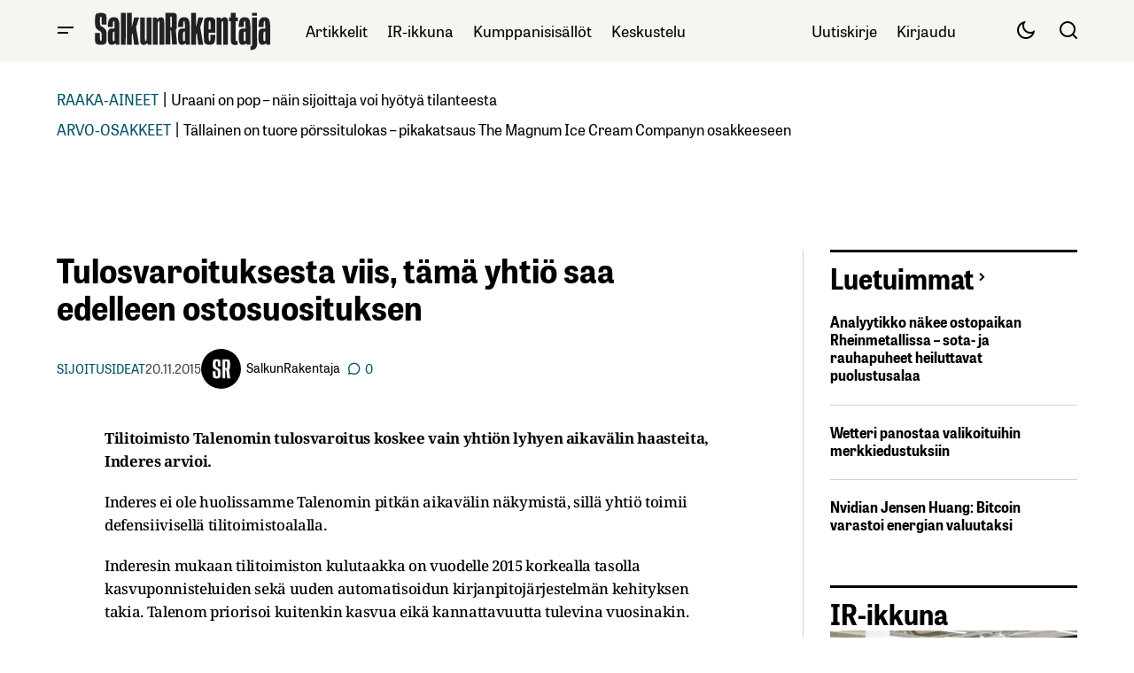

--- FILE ---
content_type: text/html; charset=UTF-8
request_url: https://www.salkunrakentaja.fi/2015/11/tulosvaroituksesta-viis-tama-yhtio-saa-edelleen-inderesilta-ostosuosituksen/
body_size: 49494
content:
<!doctype html><html lang="fi"><head><script data-no-optimize="1">var litespeed_docref=sessionStorage.getItem("litespeed_docref");litespeed_docref&&(Object.defineProperty(document,"referrer",{get:function(){return litespeed_docref}}),sessionStorage.removeItem("litespeed_docref"));</script> <meta charset="UTF-8" /><meta name="viewport" content="width=device-width, initial-scale=1" /><link rel="profile" href="https://gmpg.org/xfn/11" /><meta name='robots' content='index, follow, max-image-preview:large, max-snippet:-1, max-video-preview:-1' /> <script data-no-defer="1" data-ezscrex="false" data-cfasync="false" data-pagespeed-no-defer data-cookieconsent="ignore">var ctPublicFunctions = {"_ajax_nonce":"1349de7be7","_rest_nonce":"757fa4b7ea","_ajax_url":"\/wp-admin\/admin-ajax.php","_rest_url":"https:\/\/www.salkunrakentaja.fi\/wp-json\/","data__cookies_type":"native","data__ajax_type":"rest","data__bot_detector_enabled":0,"data__frontend_data_log_enabled":1,"cookiePrefix":"","wprocket_detected":false,"host_url":"www.salkunrakentaja.fi","text__ee_click_to_select":"Click to select the whole data","text__ee_original_email":"The complete one is","text__ee_got_it":"Got it","text__ee_blocked":"Blocked","text__ee_cannot_connect":"Cannot connect","text__ee_cannot_decode":"Can not decode email. Unknown reason","text__ee_email_decoder":"CleanTalk email decoder","text__ee_wait_for_decoding":"The magic is on the way!","text__ee_decoding_process":"Please wait a few seconds while we decode the contact data."}</script> <script data-no-defer="1" data-ezscrex="false" data-cfasync="false" data-pagespeed-no-defer data-cookieconsent="ignore">var ctPublic = {"_ajax_nonce":"1349de7be7","settings__forms__check_internal":"0","settings__forms__check_external":"0","settings__forms__force_protection":0,"settings__forms__search_test":"0","settings__forms__wc_add_to_cart":"0","settings__data__bot_detector_enabled":0,"settings__sfw__anti_crawler":0,"blog_home":"https:\/\/www.salkunrakentaja.fi\/","pixel__setting":"0","pixel__enabled":false,"pixel__url":null,"data__email_check_before_post":"1","data__email_check_exist_post":0,"data__cookies_type":"native","data__key_is_ok":true,"data__visible_fields_required":true,"wl_brandname":"Anti-Spam by CleanTalk","wl_brandname_short":"CleanTalk","ct_checkjs_key":"8e7def1945583d892cee4dd41f5c51ccc0c3ba10e8d2667d47d25afaab9372e8","emailEncoderPassKey":"6b5bcd2d950d40772170f474d023dc85","bot_detector_forms_excluded":"W10=","advancedCacheExists":true,"varnishCacheExists":false,"wc_ajax_add_to_cart":true}</script>  <script data-cfasync="false" data-pagespeed-no-defer>var gtm4wp_datalayer_name = "dataLayer";
	var dataLayer = dataLayer || [];</script> <title>Tulosvaroituksesta viis, tämä yhtiö saa edelleen ostosuosituksen</title><meta name="description" content="Tilitoimisto Talenomin tulosvaroitus koskee vain yhtiön lyhyen aikavälin haasteita, Inderes arvioi." /><link rel="canonical" href="https://www.salkunrakentaja.fi/2015/11/tulosvaroituksesta-viis-tama-yhtio-saa-edelleen-inderesilta-ostosuosituksen/" /><meta property="og:locale" content="fi_FI" /><meta property="og:type" content="article" /><meta property="og:title" content="Tulosvaroituksesta viis, tämä yhtiö saa edelleen ostosuosituksen" /><meta property="og:description" content="Tilitoimisto Talenomin tulosvaroitus koskee vain yhtiön lyhyen aikavälin haasteita, Inderes arvioi." /><meta property="og:url" content="https://www.salkunrakentaja.fi/2015/11/tulosvaroituksesta-viis-tama-yhtio-saa-edelleen-inderesilta-ostosuosituksen/" /><meta property="og:site_name" content="SalkunRakentaja" /><meta property="article:publisher" content="https://www.facebook.com/salkunrakentaja" /><meta property="article:author" content="https://www.facebook.com/salkunrakentaja" /><meta property="article:published_time" content="2015-11-20T14:05:54+00:00" /><meta property="article:modified_time" content="2015-11-20T14:08:24+00:00" /><meta property="og:image" content="https://www.salkunrakentaja.fi/wp-content/uploads/2015/01/tulosvaroitus-012015.jpg" /><meta property="og:image:width" content="580" /><meta property="og:image:height" content="284" /><meta property="og:image:type" content="image/jpeg" /><meta name="author" content="SalkunRakentaja" /><meta name="twitter:card" content="summary_large_image" /><meta name="twitter:creator" content="@https://twitter.com/SalkunRakentaja" /><meta name="twitter:site" content="@SalkunRakentaja" /> <script type="application/ld+json" class="yoast-schema-graph">{"@context":"https://schema.org","@graph":[{"@type":"Article","@id":"https://www.salkunrakentaja.fi/2015/11/tulosvaroituksesta-viis-tama-yhtio-saa-edelleen-inderesilta-ostosuosituksen/#article","isPartOf":{"@id":"https://www.salkunrakentaja.fi/2015/11/tulosvaroituksesta-viis-tama-yhtio-saa-edelleen-inderesilta-ostosuosituksen/"},"author":{"name":"SalkunRakentaja","@id":"https://www.salkunrakentaja.fi/#/schema/person/7096d7e6b91dbe5cf5d16d137f472ea4"},"headline":"Tulosvaroituksesta viis, tämä yhtiö saa edelleen ostosuosituksen","datePublished":"2015-11-20T14:05:54+00:00","dateModified":"2015-11-20T14:08:24+00:00","mainEntityOfPage":{"@id":"https://www.salkunrakentaja.fi/2015/11/tulosvaroituksesta-viis-tama-yhtio-saa-edelleen-inderesilta-ostosuosituksen/"},"wordCount":216,"commentCount":0,"publisher":{"@id":"https://www.salkunrakentaja.fi/#organization"},"image":{"@id":"https://www.salkunrakentaja.fi/2015/11/tulosvaroituksesta-viis-tama-yhtio-saa-edelleen-inderesilta-ostosuosituksen/#primaryimage"},"thumbnailUrl":"https://www.salkunrakentaja.fi/wp-content/uploads/2015/01/tulosvaroitus-012015.jpg","keywords":["ostosuositus","Talenom","tilitoimisto","tulosvaroitus"],"articleSection":["Sijoitusideat"],"inLanguage":"fi","potentialAction":[{"@type":"CommentAction","name":"Comment","target":["https://www.salkunrakentaja.fi/2015/11/tulosvaroituksesta-viis-tama-yhtio-saa-edelleen-inderesilta-ostosuosituksen/#respond"]}]},{"@type":"WebPage","@id":"https://www.salkunrakentaja.fi/2015/11/tulosvaroituksesta-viis-tama-yhtio-saa-edelleen-inderesilta-ostosuosituksen/","url":"https://www.salkunrakentaja.fi/2015/11/tulosvaroituksesta-viis-tama-yhtio-saa-edelleen-inderesilta-ostosuosituksen/","name":"Tulosvaroituksesta viis, tämä yhtiö saa edelleen ostosuosituksen","isPartOf":{"@id":"https://www.salkunrakentaja.fi/#website"},"primaryImageOfPage":{"@id":"https://www.salkunrakentaja.fi/2015/11/tulosvaroituksesta-viis-tama-yhtio-saa-edelleen-inderesilta-ostosuosituksen/#primaryimage"},"image":{"@id":"https://www.salkunrakentaja.fi/2015/11/tulosvaroituksesta-viis-tama-yhtio-saa-edelleen-inderesilta-ostosuosituksen/#primaryimage"},"thumbnailUrl":"https://www.salkunrakentaja.fi/wp-content/uploads/2015/01/tulosvaroitus-012015.jpg","datePublished":"2015-11-20T14:05:54+00:00","dateModified":"2015-11-20T14:08:24+00:00","description":"Tilitoimisto Talenomin tulosvaroitus koskee vain yhtiön lyhyen aikavälin haasteita, Inderes arvioi.","breadcrumb":{"@id":"https://www.salkunrakentaja.fi/2015/11/tulosvaroituksesta-viis-tama-yhtio-saa-edelleen-inderesilta-ostosuosituksen/#breadcrumb"},"inLanguage":"fi","potentialAction":[{"@type":"ReadAction","target":["https://www.salkunrakentaja.fi/2015/11/tulosvaroituksesta-viis-tama-yhtio-saa-edelleen-inderesilta-ostosuosituksen/"]}]},{"@type":"ImageObject","inLanguage":"fi","@id":"https://www.salkunrakentaja.fi/2015/11/tulosvaroituksesta-viis-tama-yhtio-saa-edelleen-inderesilta-ostosuosituksen/#primaryimage","url":"https://www.salkunrakentaja.fi/wp-content/uploads/2015/01/tulosvaroitus-012015.jpg","contentUrl":"https://www.salkunrakentaja.fi/wp-content/uploads/2015/01/tulosvaroitus-012015.jpg","width":580,"height":284,"caption":"sijoittaminen, osakkeet, rahastot, osakesijoittaminen, rahastosijoittaminen, säästäminen, talous, etf, talouspolitiikka, markkina-analyysit, markkinat, makrotalous, salkunrakentaja,"},{"@type":"BreadcrumbList","@id":"https://www.salkunrakentaja.fi/2015/11/tulosvaroituksesta-viis-tama-yhtio-saa-edelleen-inderesilta-ostosuosituksen/#breadcrumb","itemListElement":[{"@type":"ListItem","position":1,"name":"kotisivu","item":"https://www.salkunrakentaja.fi/"},{"@type":"ListItem","position":2,"name":"Artikkelit","item":"https://www.salkunrakentaja.fi/artikkelit/"},{"@type":"ListItem","position":3,"name":"Sijoittaminen","item":"https://www.salkunrakentaja.fi/artikkelit/sijoittaminen/"},{"@type":"ListItem","position":4,"name":"Sijoitusideat","item":"https://www.salkunrakentaja.fi/artikkelit/sijoittaminen/sijoitusideat/"},{"@type":"ListItem","position":5,"name":"Tulosvaroituksesta viis, tämä yhtiö saa edelleen ostosuosituksen"}]},{"@type":"WebSite","@id":"https://www.salkunrakentaja.fi/#website","url":"https://www.salkunrakentaja.fi/","name":"SalkunRakentaja","description":"Vaurastujan media","publisher":{"@id":"https://www.salkunrakentaja.fi/#organization"},"potentialAction":[{"@type":"SearchAction","target":{"@type":"EntryPoint","urlTemplate":"https://www.salkunrakentaja.fi/?s={search_term_string}"},"query-input":{"@type":"PropertyValueSpecification","valueRequired":true,"valueName":"search_term_string"}}],"inLanguage":"fi"},{"@type":"Organization","@id":"https://www.salkunrakentaja.fi/#organization","name":"SalkunRakentaja","url":"https://www.salkunrakentaja.fi/","logo":{"@type":"ImageObject","inLanguage":"fi","@id":"https://www.salkunrakentaja.fi/#/schema/logo/image/","url":"https://www.salkunrakentaja.fi/wp-content/uploads/2024/12/SalkunRakentaja-logo-122024.jpg","contentUrl":"https://www.salkunrakentaja.fi/wp-content/uploads/2024/12/SalkunRakentaja-logo-122024.jpg","width":576,"height":170,"caption":"SalkunRakentaja"},"image":{"@id":"https://www.salkunrakentaja.fi/#/schema/logo/image/"},"sameAs":["https://www.facebook.com/salkunrakentaja","https://x.com/SalkunRakentaja","https://www.instagram.com/salkunrakentaja","https://www.linkedin.com/company/salkunrakentaja","https://www.youtube.com/channel/UCTp_dI4rgei52IU08N9f7Eg/featured"]},{"@type":"Person","@id":"https://www.salkunrakentaja.fi/#/schema/person/7096d7e6b91dbe5cf5d16d137f472ea4","name":"SalkunRakentaja","image":{"@type":"ImageObject","inLanguage":"fi","@id":"https://www.salkunrakentaja.fi/#/schema/person/image/","url":"https://www.salkunrakentaja.fi/wp-content/uploads/2023/02/SR-logo-profiili-062025-190x190.png","contentUrl":"https://www.salkunrakentaja.fi/wp-content/uploads/2023/02/SR-logo-profiili-062025-190x190.png","caption":"SalkunRakentaja"},"description":"SalkunRakentaja on vaurastujan media - suosittu sijoittamisen, talouden, raha-asioiden ja yrittäjyyden teemoihin keskittyvä verkkolehti.","sameAs":["https://www.salkunrakentaja.fi","https://www.facebook.com/salkunrakentaja","https://x.com/https://twitter.com/SalkunRakentaja"],"worksFor":"Salkkumedia Oy","url":"https://www.salkunrakentaja.fi/author/admin/"}]}</script> <link rel='dns-prefetch' href='//fonts.googleapis.com' /><link href='https://fonts.gstatic.com' crossorigin rel='preconnect' /><link rel="alternate" type="application/rss+xml" title="SalkunRakentaja &raquo; syöte" href="https://www.salkunrakentaja.fi/feed/" /><link rel="alternate" type="application/rss+xml" title="SalkunRakentaja &raquo; kommenttien syöte" href="https://www.salkunrakentaja.fi/comments/feed/" /><link rel="alternate" type="application/rss+xml" title="SalkunRakentaja &raquo; Tulosvaroituksesta viis, tämä yhtiö saa edelleen ostosuosituksen kommenttien syöte" href="https://www.salkunrakentaja.fi/2015/11/tulosvaroituksesta-viis-tama-yhtio-saa-edelleen-inderesilta-ostosuosituksen/feed/" /><link rel="alternate" title="oEmbed (JSON)" type="application/json+oembed" href="https://www.salkunrakentaja.fi/wp-json/oembed/1.0/embed?url=https%3A%2F%2Fwww.salkunrakentaja.fi%2F2015%2F11%2Ftulosvaroituksesta-viis-tama-yhtio-saa-edelleen-inderesilta-ostosuosituksen%2F" /><link rel="alternate" title="oEmbed (XML)" type="text/xml+oembed" href="https://www.salkunrakentaja.fi/wp-json/oembed/1.0/embed?url=https%3A%2F%2Fwww.salkunrakentaja.fi%2F2015%2F11%2Ftulosvaroituksesta-viis-tama-yhtio-saa-edelleen-inderesilta-ostosuosituksen%2F&#038;format=xml" /><style id='wp-img-auto-sizes-contain-inline-css'>img:is([sizes=auto i],[sizes^="auto," i]){contain-intrinsic-size:3000px 1500px}
/*# sourceURL=wp-img-auto-sizes-contain-inline-css */</style><style id="litespeed-ccss">.wp-block-image img{box-sizing:border-box;height:auto;max-width:100%;vertical-align:bottom}ul{box-sizing:border-box}.entry-content{counter-reset:footnotes}:root{--wp--preset--font-size--normal:16px;--wp--preset--font-size--huge:42px}html :where(img[class*=wp-image-]){height:auto;max-width:100%}:where(figure){margin:0 0 1em}:root{--wp--preset--aspect-ratio--square:1;--wp--preset--aspect-ratio--4-3:4/3;--wp--preset--aspect-ratio--3-4:3/4;--wp--preset--aspect-ratio--3-2:3/2;--wp--preset--aspect-ratio--2-3:2/3;--wp--preset--aspect-ratio--16-9:16/9;--wp--preset--aspect-ratio--9-16:9/16;--wp--preset--color--black:#000000;--wp--preset--color--cyan-bluish-gray:#abb8c3;--wp--preset--color--white:#FFFFFF;--wp--preset--color--pale-pink:#f78da7;--wp--preset--color--vivid-red:#cf2e2e;--wp--preset--color--luminous-vivid-orange:#ff6900;--wp--preset--color--luminous-vivid-amber:#fcb900;--wp--preset--color--light-green-cyan:#7bdcb5;--wp--preset--color--vivid-green-cyan:#00d084;--wp--preset--color--pale-cyan-blue:#8ed1fc;--wp--preset--color--vivid-cyan-blue:#0693e3;--wp--preset--color--vivid-purple:#9b51e0;--wp--preset--color--blue:#59BACC;--wp--preset--color--green:#58AD69;--wp--preset--color--orange:#FFBC49;--wp--preset--color--red:#e32c26;--wp--preset--color--gray-50:#f8f9fa;--wp--preset--color--gray-100:#f8f9fb;--wp--preset--color--gray-200:#E0E0E0;--wp--preset--color--primary:#000000;--wp--preset--color--secondary:#444444;--wp--preset--color--layout:#f7f5f2;--wp--preset--color--border:#d1d1d1;--wp--preset--gradient--vivid-cyan-blue-to-vivid-purple:linear-gradient(135deg,rgba(6,147,227,1) 0%,rgb(155,81,224) 100%);--wp--preset--gradient--light-green-cyan-to-vivid-green-cyan:linear-gradient(135deg,rgb(122,220,180) 0%,rgb(0,208,130) 100%);--wp--preset--gradient--luminous-vivid-amber-to-luminous-vivid-orange:linear-gradient(135deg,rgba(252,185,0,1) 0%,rgba(255,105,0,1) 100%);--wp--preset--gradient--luminous-vivid-orange-to-vivid-red:linear-gradient(135deg,rgba(255,105,0,1) 0%,rgb(207,46,46) 100%);--wp--preset--gradient--very-light-gray-to-cyan-bluish-gray:linear-gradient(135deg,rgb(238,238,238) 0%,rgb(169,184,195) 100%);--wp--preset--gradient--cool-to-warm-spectrum:linear-gradient(135deg,rgb(74,234,220) 0%,rgb(151,120,209) 20%,rgb(207,42,186) 40%,rgb(238,44,130) 60%,rgb(251,105,98) 80%,rgb(254,248,76) 100%);--wp--preset--gradient--blush-light-purple:linear-gradient(135deg,rgb(255,206,236) 0%,rgb(152,150,240) 100%);--wp--preset--gradient--blush-bordeaux:linear-gradient(135deg,rgb(254,205,165) 0%,rgb(254,45,45) 50%,rgb(107,0,62) 100%);--wp--preset--gradient--luminous-dusk:linear-gradient(135deg,rgb(255,203,112) 0%,rgb(199,81,192) 50%,rgb(65,88,208) 100%);--wp--preset--gradient--pale-ocean:linear-gradient(135deg,rgb(255,245,203) 0%,rgb(182,227,212) 50%,rgb(51,167,181) 100%);--wp--preset--gradient--electric-grass:linear-gradient(135deg,rgb(202,248,128) 0%,rgb(113,206,126) 100%);--wp--preset--gradient--midnight:linear-gradient(135deg,rgb(2,3,129) 0%,rgb(40,116,252) 100%);--wp--preset--font-size--small:13px;--wp--preset--font-size--medium:20px;--wp--preset--font-size--large:36px;--wp--preset--font-size--x-large:42px;--wp--preset--spacing--20:0.44rem;--wp--preset--spacing--30:0.67rem;--wp--preset--spacing--40:1rem;--wp--preset--spacing--50:1.5rem;--wp--preset--spacing--60:2.25rem;--wp--preset--spacing--70:3.38rem;--wp--preset--spacing--80:5.06rem;--wp--preset--shadow--natural:6px 6px 9px rgba(0, 0, 0, 0.2);--wp--preset--shadow--deep:12px 12px 50px rgba(0, 0, 0, 0.4);--wp--preset--shadow--sharp:6px 6px 0px rgba(0, 0, 0, 0.2);--wp--preset--shadow--outlined:6px 6px 0px -3px rgba(255, 255, 255, 1), 6px 6px rgba(0, 0, 0, 1);--wp--preset--shadow--crisp:6px 6px 0px rgba(0, 0, 0, 1)}:root{--wppb-primary-color:#1079F3;--wppb-secondary-color:#2D8BF9;--wppb-button-text-color:#FFFFFF;--wppb-label-size:16px;--wppb-label-color:#6E7A86;--wppb-label-color_:#090A0B;--wppb-notifications-text-color:#090A0B;--wppb-notifications-background-color-success:#DCEDC8;--wppb-notifications-background-color-error:#FFCDD2;--wppb-notifications-background-color-warning:#FFF9C4;--wppb-notifications-background-color-note:#D6F5FF;--wppb-notifications-border-color-success:#689F38;--wppb-notifications-border-color-error:#C62828;--wppb-notifications-border-color-warning:#F9A825;--wppb-notifications-border-color-note:#00A0D2}:root{--wppb-primary-color:#005266 !important;--wppb-secondary-color:#005266 !important;--wppb-button-text-color:#ffffff !important;--wppb-label-size:16px !important;--wppb-label-color:#444444 !important;--wppb-label-color_:#444444 !important;--wppb-notifications-text-color:#b5b5b5 !important;--wppb-notifications-border-color-success:#005266 !important;--wppb-notifications-border-color-error:#c62828 !important;--wppb-notifications-border-color-warning:#f9a825 !important;--wppb-notifications-border-color-note:#005266 !important;--wppb-notifications-background-color-success:#ffffff !important;--wppb-notifications-background-color-error:#ffffff !important;--wppb-notifications-background-color-warning:#ffffff !important;--wppb-notifications-background-color-note:#ffffff !important}:root{--wppb-primary-color:#005266 !important;--wppb-secondary-color:#005266 !important;--wppb-button-text-color:#ffffff !important;--wppb-label-size:16px !important;--wppb-label-color:#444444 !important;--wppb-label-color_:#444444 !important;--wppb-notifications-text-color:#b5b5b5 !important;--wppb-notifications-border-color-success:#005266 !important;--wppb-notifications-border-color-error:#c62828 !important;--wppb-notifications-border-color-warning:#f9a825 !important;--wppb-notifications-border-color-note:#005266 !important;--wppb-notifications-background-color-success:#ffffff !important;--wppb-notifications-background-color-error:#ffffff !important;--wppb-notifications-background-color-warning:#ffffff !important;--wppb-notifications-background-color-note:#ffffff !important}:root{--cs-desktop-container:1250px;--cs-laptop-container:1200px;--cs-tablet-container:992px;--cs-mobile-container:576px}:root{--cs-header-initial-height:72px;--cs-header-height:72px;--cs-header-topbar-height:143px;--cs-header-border-width:1px;--cs-floating-header-height:0px;--cs-offcanvas-width:100%;--cs-entry-content-width:1044px;--cs-entry-content-large-width:806px;--cs-entry-content-medium-width:688px;--cs-entry-content-full:1400px;--cs-layout-elements-border-radius:4px;--cs-thumbnail-border-radius:4px;--cs-tag-border-radius:2px;--cs-button-border-radius:4px;--cs-input-border-radius:4px;--cs-avatar-border-radius:50%;--cs-adminmbar-offset:0px;--cs-underline-bg-position:left 98%}@media (min-width:576px){:root{--cs-offcanvas-width:420px}}:root,body[data-scheme=light]{--cs-header-background:var(--cs-light-header-background, #FFFFFF);--cs-header-submenu-background:var(--cs-light-header-submenu-background, #FFFFFF);--cs-header-topbar-background:var(--cs-light-header-topbar-background, #F3F3F3);--cs-footer-background:var(--cs-light-footer-background, #FFFFFF);--cs-offcanvas-background:var(--cs-light-offcanvas-background, #FFFFFF)}:root,[data-scheme=light]{--cs-site-background:var(--cs-light-site-background, #FFFFFF);--cs-layout-background:var(--cs-light-layout-background, #F3F3F3);--cs-branding-background:var(--cs-light-branding-background, #f0f0f0);--cs-color-primary:var(--cs-light-primary-color, #000000);--cs-color-primary-contrast:#FFFFFF;--cs-color-secondary:var(--cs-light-secondary-color, #525252);--cs-color-secondary-contrast:#FFFFFF;--cs-color-accent:var(--cs-light-accent-color, #000000);--cs-color-border:var(--cs-light-border-color, #D9D9D9);--cs-color-divider:var(--cs-light-primary-color, #000000);--cs-color-input:var(--cs-light-input-background);--cs-color-input-contrast:var(--cs-light-input-color);--cs-color-button:var(--cs-light-button-background, #000000);--cs-color-button-contrast:var(--cs-light-button-color, #FFFFFF);--cs-color-button-hover:var(--cs-light-button-hover-background, #000000);--cs-color-button-hover-contrast:var(--cs-light-button-hover-color, #FFFFFF);--cs-color-overlay-background:var(--cs-light-overlay-background-rgb, #161616);--cs-color-tag-background:#F1F1F1;--cs-color-tag-background-hover:#EDEDED;--cs-color-contrast-50:#e9e9e9;--cs-color-contrast-100:#e9e9e9;--cs-color-contrast-200:#d2d2d2;--cs-color-contrast-300:#bbbbbb;--cs-color-contrast-400:#a4a4a4;--cs-color-contrast-500:#808080;--cs-color-contrast-600:#6c6c6c;--cs-color-contrast-700:#494949;--cs-color-contrast-800:#343434;--cs-color-contrast-900:#232323}[data-scheme]{color:var(--cs-color-primary)}:root,[data-scheme=light]{--cs-palette-color-blue:#59BACC;--cs-palette-color-green:#58AD69;--cs-palette-color-orange:#FFBC49;--cs-palette-color-red:#e32c26;--cs-palette-color-black:#000000;--cs-palette-color-white:#FFFFFF;--cs-palette-color-primary:#161616;--cs-palette-color-secondary:#585858;--cs-palette-color-layout:#f6f6f6;--cs-palette-color-border:#D9D9D9;--cs-palette-color-divider:#161616;--cs-palette-color-gray-50:#e9e9e9;--cs-palette-color-gray-100:#e9e9e9;--cs-palette-color-gray-200:#d2d2d2}[class*=" cs-icon-"]{font-family:"cs-icons"!important;speak:none;font-style:normal;font-weight:400;font-variant:normal;text-transform:none;line-height:1;-webkit-font-smoothing:antialiased;-moz-osx-font-smoothing:grayscale}.cs-icon-twitter-x:before{content:""}.cs-icon-facebook:before{content:""}.cs-icon-send:before{content:""}.cs-icon-search:before{content:""}.cs-icon-menu:before{content:""}.cs-icon-link:before{content:""}.cs-icon-x:before{content:""}.cs-icon-chevron-left:before{content:""}.cs-icon-chevron-right:before{content:""}.cs-icon-chevron-up:before{content:""}.cs-icon-eye:before{content:""}*,*::before,*::after{box-sizing:border-box}html{font-family:sans-serif;line-height:1.15;-webkit-text-size-adjust:100%}article,aside,figure,header,main,nav,section{display:block}body{margin:0;font-family:-apple-system,BlinkMacSystemFont,"Segoe UI",Roboto,"Helvetica Neue",Arial,"Noto Sans",sans-serif,"Apple Color Emoji","Segoe UI Emoji","Segoe UI Symbol","Noto Color Emoji";font-size:1rem;font-weight:400;line-height:1.5;text-align:left;background-color:#fff;color:#000}h1,h2{margin-top:0;margin-bottom:1rem}p{margin-top:0;margin-bottom:1rem}ul{margin-top:0;margin-bottom:1rem}ul ul{margin-bottom:0}a{color:var(--cs-color-secondary);text-decoration:underline;background-color:#fff0}figure{margin:0 0 1rem}img{vertical-align:middle;border-style:none}svg{overflow:hidden;vertical-align:middle}label{display:inline-block;margin-bottom:.5rem}button{border-radius:0}input,button{margin:0;font-family:inherit;font-size:inherit;line-height:inherit}button,input{overflow:visible}button{text-transform:none}button,[type=submit]{-webkit-appearance:button}button::-moz-focus-inner,[type=submit]::-moz-focus-inner{padding:0;border-style:none}[type=search]{outline-offset:-2px;-webkit-appearance:none}[type=search]::-webkit-search-decoration{-webkit-appearance:none}::-webkit-file-upload-button{font:inherit;-webkit-appearance:button}html{-webkit-font-smoothing:antialiased;-moz-osx-font-smoothing:grayscale;font-size:16px;font-family:var(--cs-font-base-family);scrollbar-gutter:stable}body{font-family:var(--cs-font-base-family),sans-serif;font-size:var(--cs-font-base-size);font-weight:var(--cs-font-base-weight);font-style:var(--cs-font-base-style);line-height:var(--cs-font-base-line-height);letter-spacing:var(--cs-font-base-letter-spacing)}h1,h2{margin-top:0;margin-bottom:1rem;word-wrap:break-word;color:var(--cs-color-primary);font-family:var(--cs-font-headings-family),sans-serif;font-weight:var(--cs-font-headings-weight);font-style:var(--cs-font-headings-style);text-transform:var(--cs-font-headings-text-transform);line-height:var(--cs-font-headings-line-height);letter-spacing:var(--cs-font-headings-letter-spacing)}@media (max-width:767.98px){h1{font-size:var(--cs-heading-2-font-size)}}@media (min-width:768px){h1{font-size:var(--cs-heading-1-font-size)}}@media (max-width:767.98px){h2{font-size:var(--cs-heading-3-font-size)}}@media (min-width:768px){h2{font-size:var(--cs-heading-2-font-size)}}.cs-main-content .entry-content>*{margin-top:32px;margin-bottom:32px}.cs-main-content .entry-content>*:first-child{margin-top:0}.entry-content{line-height:var(--cs-font-post-content-line-height);color:var(--cs-color-primary);word-break:break-word}.alignnone{max-width:100%}.wp-block-image:not(.is-style-rounded) img{border-radius:var(--cs-thumbnail-border-radius)}.cs-entry__overlay{position:relative}.cs-overlay-background{display:flex;flex-direction:column;position:relative}.cs-overlay-background:after{background:rgba(var(--cs-color-overlay-background),.4);border-radius:var(--cs-thumbnail-border-radius);content:"";position:absolute;left:0;top:0;right:0;bottom:0;opacity:1}.cs-overlay-link{display:flex;position:absolute!important;left:0;top:0;right:0;bottom:0;width:100%;height:100%;z-index:1}.cs-overlay-ratio{position:relative;display:flex;flex-direction:column}.cs-overlay-ratio:not(.cs-ratio-original) .cs-overlay-background{position:absolute;left:0;top:0;right:0;bottom:0;width:100%;height:100%;overflow:hidden}.cs-overlay-ratio:not(.cs-ratio-original) .cs-overlay-background img{width:100%;height:100%;object-fit:cover}.cs-overlay-ratio:not(.cs-ratio-original):before{content:"";display:table;box-sizing:border-box;width:0}.cs-ratio-landscape-16-9:before{padding-bottom:56.25%}.cs-entry__overlay .cs-overlay-background img{-webkit-transform:translateZ(0) scale(1);transform:translateZ(0) scale(1);-webkit-backface-visibility:hidden;backface-visibility:hidden}.cs-entry__inner.cs-entry__overlay .cs-overlay-background:after,.cs-entry__inner.cs-entry__overlay .cs-overlay-background:before{opacity:0}:root,[data-scheme=light]{--cs-color-placeholder:#a5a5a5}button{background-color:var(--cs-color-button);color:var(--cs-color-button-contrast);position:relative;display:inline-flex;align-items:center;justify-content:center;text-decoration:none;border:none;box-shadow:none;overflow:hidden;font-family:var(--cs-font-primary-family),sans-serif;font-size:var(--cs-font-primary-size);line-height:var(--cs-font-primary-line-height);font-weight:var(--cs-font-primary-weight);font-style:var(--cs-font-primary-style);letter-spacing:var(--cs-font-primary-letter-spacing);text-transform:var(--cs-font-primary-text-transform);padding:.5625rem 1.125rem .5625rem 1.125rem;border-radius:var(--cs-button-border-radius)}.cs-button-animated span{position:relative;overflow:hidden;display:inline-flex}.cs-button-animated span>span{display:inline-flex;justify-content:center;align-items:center}.cs-button-animated span>span:nth-of-type(2){position:absolute;left:0;transform:translateY(130%) translateZ(0)}input[type=email],input[type=url],input[type=search]{display:block;width:100%;background-color:var(--cs-color-input,var(--cs-site-background));color:var(--cs-color-input-contrast,var(--cs-color-primary));line-height:var(--cs-font-input-line-height);box-shadow:none;padding:.675rem 1.25rem;border-radius:var(--cs-input-border-radius);font-family:var(--cs-font-input-family),sans-serif;font-size:var(--cs-font-input-size);font-weight:var(--cs-font-input-weight);font-style:var(--cs-font-input-style);line-height:var(--cs-font-input-line-height);letter-spacing:var(--cs-font-input-letter-spacing);text-transform:var(--cs-font-input-text-transform);width:100%;min-height:42px;margin:0;outline:none;appearance:none;border:none;background-color:var(--cs-color-input,var(--cs-layout-background));color:var(--cs-color-input-contrast,var(--cs-color-primary))}input[type=search]::-webkit-search-decoration,input[type=search]::-webkit-search-cancel-button,input[type=search]::-webkit-search-results-button,input[type=search]::-webkit-search-results-decoration{display:none}label{font-family:var(--cs-font-input-family),sans-serif;font-size:var(--cs-font-input-size);font-weight:var(--cs-font-input-weight);font-style:var(--cs-font-input-style);line-height:var(--cs-font-input-line-height);letter-spacing:var(--cs-font-input-letter-spacing);text-transform:var(--cs-font-input-text-transform);margin-bottom:.75rem;color:var(--cs-color-secondary)}.cs-form-group{display:grid;width:100%;min-height:50px;grid-template-columns:1fr auto;grid-template-rows:auto 1fr;border:1px solid #fff0;border-radius:var(--cs-button-border-radius);background:var(--cs-color-input);overflow:hidden}.cs-form-group label{grid-column:1/2;grid-row:1/2;margin:0;padding:.4375rem 0 0 1.125rem;height:auto;visibility:visible;font-size:.75rem;line-height:1}.cs-form-group input{grid-column:1/2;grid-row:2/3;display:block;width:100%;background-color:var(--cs-color-input,var(--cs-site-background));color:var(--cs-color-input-contrast,var(--cs-color-primary));line-height:var(--cs-font-input-line-height);box-shadow:none;padding:var(--cs-input-padding-y,.675rem) var(--cs-input-padding-x,1.125rem);border-radius:0;height:100%;min-height:unset;padding:0 0 .4375rem 1.125rem}.cs-form-group button{position:relative;grid-column:2/3;grid-row:1/3;background-color:var(--cs-color-button);color:var(--cs-color-button-contrast);position:relative;display:inline-flex;align-items:center;justify-content:center;text-decoration:none;border:none;box-shadow:none;overflow:hidden;font-family:var(--cs-font-primary-family),sans-serif;font-size:var(--cs-font-primary-size);line-height:var(--cs-font-primary-line-height);font-weight:var(--cs-font-primary-weight);font-style:var(--cs-font-primary-style);letter-spacing:var(--cs-font-primary-letter-spacing);text-transform:var(--cs-font-primary-text-transform);padding:.675rem 1.25rem .675rem .5625rem;border-radius:0 var(--cs-button-border-radius) var(--cs-button-border-radius)0}@media (max-width:575.98px){.cs-form-group button{padding:.675rem .5625rem}}.cs-form-group button:before{position:absolute;left:0;z-index:1;content:"";display:block;width:1px;height:18px;background:var(--cs-color-border)}.cs-form-group:has(input:not(:focus):empty){align-items:center}.cs-form-group:has(input:not(:focus):empty) label{height:0;padding:0 0 0 1.125rem;visibility:hidden}.cs-form-group:has(input:not(:focus):empty) input{grid-row:1/3;padding:0 0 0 1.125rem}.cs-form-group .cs-icon{font-size:1.125rem}.cs-form-group .cs-icon:not(:last-child){margin-right:.5rem}@media (max-width:575.98px){.cs-form-group span{display:none}}body{background:var(--cs-site-background);overflow-x:hidden;-moz-osx-font-smoothing:grayscale;-webkit-font-smoothing:antialiased;--cs-wpadminbar-height:0px}.cs-wrapper{min-height:calc(100vh - var(--cs-wpadminbar-height));display:flex;flex-direction:column;justify-content:space-between}.cs-site{margin-bottom:4rem}@media (min-width:768px){.cs-site{margin-bottom:6rem}}.cs-container{width:100%;padding-right:24px;padding-left:24px;margin-right:auto;margin-left:auto;max-width:var(--cs-mobile-container,576px)}@media (min-width:768px){.cs-container{max-width:var(--cs-tablet-container,992px)}}@media (min-width:992px){.cs-container{max-width:var(--cs-laptop-container,1200px)}}@media (min-width:1200px){.cs-container{max-width:var(--cs-desktop-container,1448px)}}.cs-site-content{margin-top:1.5rem;margin-bottom:1.5rem}.cs-site-inner{display:flex;flex-direction:column}.cs-site-inner>*{flex:0 0 auto}.cs-site-inner main{flex:1 0 auto}.cs-header{position:relative;width:100%;z-index:10}@media (min-width:992px){.cs-header{z-index:100}}.cs-header__outer{width:100%;background:var(--cs-header-background,var(--cs-site-background))}.cs-header__outer:after{content:"";display:block;width:100%;height:var(--cs-header-border-width);background:var(--cs-color-border)}.cs-header__inner{display:flex;justify-content:space-between;align-items:stretch;min-height:var(--cs-header-height)}.cs-header__inner-mobile{display:flex}@media (min-width:992px){.cs-header__inner-mobile{display:none}}.cs-header__inner-mobile .cs-col-left,.cs-header__inner-mobile .cs-col-right{flex:2}.cs-header__inner-desktop{display:none;min-height:var(--cs-header-initial-height)}@media (min-width:992px){.cs-header__inner-desktop{display:flex}.cs-header__inner-desktop:not(:has(.cs-col-center)) .cs-col-left{flex:5}}.cs-header__col{display:flex;align-items:center;flex:1}.cs-header__col.cs-col-center{justify-content:center;padding:0 20px}.cs-header__inner-mobile .cs-header__col.cs-col-center{flex:5;padding:0}.cs-header__col.cs-col-left:not(:only-child){padding-right:20px}.cs-header__col.cs-col-right{justify-content:flex-end}.cs-header__col.cs-col-right:not(:only-child){padding-left:20px}.cs-header__logo{display:block;color:var(--cs-color-primary);white-space:nowrap;text-decoration:none;font-family:var(--cs-font-main-logo-family),sans-serif;font-size:var(--cs-font-main-logo-size);font-weight:var(--cs-font-main-logo-weight);font-style:var(--cs-font-main-logo-style);letter-spacing:var(--cs-font-main-logo-letter-spacing);text-transform:var(--cs-font-main-logo-text-transform)}.cs-header__logo.cs-logo-dark{display:none}.cs-header__logo img{display:block;width:initial}.cs-header__logo-mobile{font-family:var(--cs-font-mobile-logo-family),sans-serif;font-size:var(--cs-font-mobile-logo-size);font-weight:var(--cs-font-mobile-logo-weight);font-style:var(--cs-font-mobile-logo-style);letter-spacing:var(--cs-font-mobile-logo-letter-spacing);text-transform:var(--cs-font-mobile-logo-text-transform)}.cs-header .cs-logo{margin-bottom:0}.cs-header__nav{display:block;height:100%}.cs-header__nav:not(:first-child){margin-left:28px}.cs-header__nav-inner{display:flex;height:100%;padding:0;margin:0;align-items:center;list-style:none}.cs-header__nav-inner li{position:relative}.cs-header__nav-inner>li{height:100%;margin:0;padding:0}.cs-header__nav-inner>li>a{position:relative;display:flex;align-items:center;white-space:nowrap;height:100%;padding-left:11px;padding-right:11px;text-decoration:none;color:var(--cs-color-primary);font-family:var(--cs-font-menu-family),sans-serif;font-size:var(--cs-font-menu-size);line-height:var(--cs-font-menu-line-height);font-weight:var(--cs-font-menu-weight);font-style:var(--cs-font-menu-style);letter-spacing:var(--cs-font-menu-letter-spacing);text-transform:var(--cs-font-menu-text-transform)}.cs-header__nav-inner>li>a>span{display:flex;flex-wrap:nowrap;align-items:center;min-height:28px;padding-left:0;padding-right:0;border-radius:var(--cs-layout-elements-border-radius)}.cs-header__nav-inner>li>a>span span{display:inline;padding-bottom:.02em;background:linear-gradient(to right,currentColor 0%,currentColor 98%);background-size:0 1px;background-repeat:no-repeat;background-position:var(--cs-underline-bg-position);color:var(--cs-color-primary);text-decoration:none}@media (max-width:575.98px){.cs-header__inner-mobile{margin-left:-8px;margin-right:-8px}.cs-header__inner-mobile .cs-header__col.cs-col-left:not(:only-child){padding-right:12px}.cs-header__inner-mobile .cs-header__col.cs-col-right:not(:only-child){padding-left:12px}}.cs-header__toggles{display:flex;justify-content:center;align-items:center;height:100%}@media (min-width:992px){.cs-header .cs-header__toggles:last-child{margin-right:-14px}}.cs-header__toggle{position:relative;width:40px;height:100%;border-radius:0;display:flex;justify-content:center;align-items:center;opacity:1;text-decoration:none;color:var(--cs-color-primary)}@media (min-width:576px){.cs-header__toggle{width:48px}}.cs-header__toggle .cs-icon{width:24px;height:24px;display:flex;justify-content:center;align-items:center;font-size:1.5rem}.cs-header__burger-toggle,.cs-header__offcanvas-toggle{justify-content:center;align-items:center;width:48px;height:100%;padding:0}.cs-header__burger-toggle .cs-icon,.cs-header__offcanvas-toggle .cs-icon{font-size:1.5rem}.cs-header__burger-toggle{display:none}@media (min-width:992px){.cs-header__burger-toggle{display:flex;margin-left:-14px}}.cs-header__burger-toggle .cs-icon-menu{display:block}.cs-header__burger-toggle .cs-icon-x{display:none}.cs-header__offcanvas-toggle{display:flex;margin-left:-6px}@media (min-width:992px){.cs-header__offcanvas-toggle{display:none}}.cs-header__offcanvas-toggle~.cs-logo{margin-left:8px}.cs-navbar-smart-enabled .cs-header{position:sticky;top:calc(0px - var(--cs-header-height) - var(--cs-header-border-width))}.cs-header-three .cs-header__outer:after{background:var(--cs-color-divider)}.cs-header-three .cs-header__outer>.cs-container{max-width:100%}@media (min-width:992px) and (max-width:1199.98px){.cs-header-three .cs-header__burger-toggle{display:none}.cs-header-three .cs-header__offcanvas-toggle{display:flex}.cs-header-three .cs-header__nav{display:none}}.cs-header-overlay{display:none;position:fixed;top:var(--cs-wpadminbar-height);right:0;bottom:0;left:0;z-index:-1;background:rgba(var(--cs-color-overlay-background),.5)}@media (min-width:992px){.cs-header-overlay{top:var(--cs-wpadminbar-height)}}.cs-header-three:not(.cs-scroll-sticky) .cs-header-overlay{top:var(--cs-wpadminbar-height)}@media (min-width:992px){.cs-header-three:not(.cs-scroll-sticky) .cs-header-overlay{top:var(--cs-wpadminbar-height)}}@keyframes fade{0%{opacity:0}100%{opacity:1}}.cs-search{display:flex;flex-direction:column;opacity:0;visibility:hidden;position:absolute;top:calc(var(--cs-header-height) + var(--cs-header-border-width));right:0;z-index:9;width:100%;height:unset;max-height:calc(100vh - var(--cs-wpadminbar-height) - var(--cs-header-height) - var(--cs-header-border-width));transform:none!important;margin-bottom:calc(var(--cs-header-height) + var(--cs-wpadminbar-height));overflow:hidden;overflow-y:scroll;-ms-overflow-style:none;scrollbar-width:none;background:var(--cs-header-background,var(--cs-site-background));-webkit-overflow-scrolling:touch}@media (min-width:992px){.cs-search{top:calc(var(--cs-header-initial-height) + var(--cs-header-border-width));max-height:calc(100vh - var(--cs-wpadminbar-height) - var(--cs-header-initial-height) - var(--cs-header-border-width) - var(--cs-header-topbar-height));margin-bottom:calc(var(--cs-header-initial-height) + var(--cs-wpadminbar-height))}}.cs-search::-webkit-scrollbar{display:none}@media (min-width:992px){.cs-header-three:not(.cs-scroll-sticky) .cs-search{top:calc(var(--cs-header-initial-height) + var(--cs-header-border-width));margin-bottom:calc(var(--cs-header-initial-height))}}.cs-search__inner{display:flex;flex-direction:column;gap:24px;padding:24px 1.5rem}@media (min-width:576px) and (max-width:767.98px){.cs-search__inner{width:100%;max-width:var(--cs-mobile-container,576px);margin:0 auto}}@media (min-width:992px){.cs-search__inner{gap:40px;width:100%;max-width:var(--cs-desktop-container,1448px);margin:0 auto}}@media (min-width:1448px){.cs-search__inner{padding:40px 1.5rem}}.cs-search__form-header{font-family:var(--cs-font-headings-family),sans-serif;font-weight:var(--cs-font-headings-weight);font-style:var(--cs-font-headings-style);text-transform:var(--cs-font-headings-text-transform);line-height:var(--cs-font-headings-line-height);letter-spacing:var(--cs-font-headings-letter-spacing);padding-bottom:.5rem;font-size:1.5rem}.cs-search__popular{display:flex}.cs-search__popular-header{font-family:var(--cs-font-section-headings-family),sans-serif;font-size:var(--cs-font-section-headings-size);font-weight:var(--cs-font-section-headings-weight);font-style:var(--cs-font-section-headings-style);letter-spacing:var(--cs-font-section-headings-letter-spacing);text-transform:var(--cs-font-section-headings-text-transform);line-height:var(--cs-font-section-headings-line-height);padding-right:.5rem;color:var(--cs-color-primary);white-space:nowrap}.cs-search__popular-categories a{white-space:nowrap}.cs-burger-menu{display:none;position:absolute;top:calc(var(--cs-header-initial-height) + var(--cs-header-border-width));left:0;z-index:110;flex-direction:column;width:100%;max-height:calc(100vh - var(--cs-wpadminbar-height) - var(--cs-header-initial-height) - var(--cs-header-border-width) - var(--cs-header-topbar-height));height:auto;overflow:hidden;overflow-y:scroll;scrollbar-width:none;-webkit-overflow-scrolling:touch;opacity:0;background:var(--cs-header-submenu-background,var(--cs-site-background))}@media (min-width:992px){.cs-header-three:not(.cs-scroll-sticky) .cs-burger-menu{top:calc(var(--cs-header-initial-height) + var(--cs-header-border-width));margin-bottom:calc(var(--cs-header-initial-height))}}.cs-burger-menu__content{display:grid;align-items:start;margin:40px 0;padding:0}@media (min-width:992px) and (max-width:1199.98px){.cs-burger-menu__content{grid-template-columns:1fr 332px;grid-column-gap:64px}}@media (min-width:1200px){.cs-burger-menu__content{grid-template-columns:repeat(2,1fr);grid-column-gap:24px}}.cs-burger-menu__content .cs-burger-menu__nav{display:block;margin-top:0;padding-top:0;border:none}.cs-burger-menu__content .cs-burger-menu__nav:last-child{grid-column:span 2}.cs-burger-menu__content .cs-burger-menu__nav-menu{margin:0;padding:0;list-style:none;display:flex;flex-direction:row;column-gap:1.5rem;justify-content:space-between;margin:-4px 0 4px 0}.cs-burger-menu__content .cs-burger-menu__nav-menu .menu-item{width:auto}@media (min-width:1200px){.cs-burger-menu__content .cs-burger-menu__nav-menu .menu-item{min-width:120px}}@media (min-width:1448px){.cs-burger-menu__content .cs-burger-menu__nav-menu .menu-item{min-width:210px}}.cs-burger-menu__content .cs-burger-menu__nav-menu .menu-item>a{display:inline;padding-bottom:.02em;background:linear-gradient(to right,currentColor 0%,currentColor 98%);background-size:0 1px;background-repeat:no-repeat;background-position:var(--cs-underline-bg-position);color:var(--cs-color-primary);text-decoration:none;font-family:var(--cs-font-footer-menu-family),sans-serif;font-size:var(--cs-font-footer-menu-size);font-weight:var(--cs-font-footer-menu-weight);font-style:var(--cs-font-footer-menu-style);letter-spacing:var(--cs-font-footer-menu-letter-spacing);text-transform:var(--cs-font-footer-menu-text-transform);line-height:var(--cs-font-footer-menu-line-height);width:100%;padding:0;color:var(--cs-color-primary)}.cs-burger-menu__content .cs-burger-menu__nav-menu .menu-item-has-children>a{width:100%;padding:0}.cs-burger-menu__content .cs-burger-menu__nav-menu .menu-item-has-children .sub-menu{margin:0;padding:0;list-style:none;display:flex;flex-direction:column}.cs-burger-menu__content .cs-burger-menu__nav-menu .menu-item-has-children .sub-menu li{padding:1.125rem 0 0 0}.cs-burger-menu__content .cs-burger-menu__nav-menu .menu-item-has-children .sub-menu a{display:inline;padding-bottom:.02em;background:linear-gradient(to right,currentColor 0%,currentColor 98%);background-size:0 1px;background-repeat:no-repeat;background-position:var(--cs-underline-bg-position);color:var(--cs-color-primary);text-decoration:none;font-family:var(--cs-font-footer-submenu-family),sans-serif;font-size:var(--cs-font-footer-submenu-size);font-weight:var(--cs-font-footer-submenu-weight);font-style:var(--cs-font-footer-submenu-style);letter-spacing:var(--cs-font-footer-submenu-letter-spacing);text-transform:var(--cs-font-footer-submenu-text-transform);line-height:var(--cs-font-footer-submenu-line-height);color:var(--cs-color-secondary)}.cs-header-bottombar{display:none;--cs-bottombar-height:40px;overflow:hidden}@media (min-width:992px){.cs-header-bottombar{position:relative;display:block;background:var(--cs-layout-background)}}.cs-header-bottombar-fullwidth .cs-container{max-width:100%}.cs-header-bottombar__inner{display:flex;justify-content:var(--cs-header-bottombar-alignment,flex-start);align-items:center;width:100%;min-height:var(--cs-bottombar-height)}.cs-header-bottombar .cs-header-bottombar__nav-menu{position:relative;overflow:hidden;overflow:clip;list-style:none;padding:0;z-index:1;display:flex;align-items:center;width:100%}.cs-header-bottombar .cs-header-bottombar__nav{width:100%;height:100%;margin:0;padding:0;display:flex;justify-content:var(--cs-header-bottombar-alignment,flex-start)}.cs-header-bottombar .cs-header-bottombar__nav .menu-item{flex-shrink:0;width:auto;height:100%;position:relative;display:flex;align-items:center}.cs-header-bottombar .cs-header-bottombar__nav .menu-item:not(:last-child,.current-item){position:relative;margin-right:1rem;padding-right:1rem}.cs-header-bottombar .cs-header-bottombar__nav .menu-item:not(:last-child,.current-item) a:after{content:"";position:absolute;top:50%;right:0;transform:translateY(-50%);display:block;width:1px;height:calc(100% - 1rem*0.5*2);min-height:1rem;background:var(--cs-color-border)}.cs-header-bottombar .cs-header-bottombar__nav .menu-item a{display:flex;align-items:center;padding-top:.5rem;padding-bottom:.5rem;color:var(--cs-color-secondary);text-decoration:none;font-family:var(--cs-font-bottombar-menu-family),sans-serif;font-size:var(--cs-font-bottombar-menu-size);font-weight:var(--cs-font-bottombar-menu-weight);font-style:var(--cs-font-bottombar-menu-style);letter-spacing:var(--cs-font-bottombar-menu-letter-spacing);text-transform:var(--cs-bottombar-menu-text-transform);line-height:var(--cs-font-bottombar-menu-line-height)}.cs-header-bottombar-standard ul{flex-wrap:wrap}.cs-footer__logo{white-space:nowrap;flex:none;font-family:var(--cs-font-footer-logo-family),sans-serif;font-size:var(--cs-font-footer-logo-size);font-weight:var(--cs-font-footer-logo-weight);font-style:var(--cs-font-footer-logo-style);letter-spacing:var(--cs-font-footer-logo-letter-spacing);text-transform:var(--cs-font-footer-logo-text-transform);color:var(--cs-color-primary);text-decoration:none}.cs-footer__logo:has(img){padding:0}.cs-footer__logo:has(img) img{width:auto}.cs-footer__logo.cs-logo-dark{display:none}.entry-content{font-family:var(--cs-font-post-content-family),sans-serif;font-weight:var(--cs-font-post-content-weight);font-size:var(--cs-font-post-content-size);letter-spacing:var(--cs-font-post-content-letter-spacing);line-height:var(--cs-font-post-content-line-height)}.entry-content:not(:first-child){margin-top:2.5rem}.entry-content:after,.entry-content:before{content:"";display:table;clear:both}@media (max-width:767.98px){.entry-content{font-size:1.125rem}}@media (min-width:992px){.single .cs-entry__container{display:grid;justify-content:center}}.single .cs-metabar-enabled .cs-entry__container{grid-template-columns:minmax(0,var(--cs-entry-content-width));column-gap:24px}@media (min-width:1282px){.single .cs-metabar-enabled.cs-sidebar-right .cs-entry__container{grid-template-columns:minmax(0,1fr) minmax(0,var(--cs-entry-content-large-width))}}@media (min-width:768px){.single .entry-content{max-width:var(--cs-entry-content-medium-width);margin-left:auto;margin-right:auto}}.cs-sidebar__area{margin:0 auto}.cs-sidebar-enabled .cs-sidebar__area{order:2}@media (min-width:768px){.cs-sidebar__area{margin:initial}}@media (min-width:992px){.cs-sidebar__area{margin:initial}.cs-sidebar-right .cs-sidebar__area{order:2;border-left:1px solid var(--cs-color-border)}.cs-sidebar-right .cs-sidebar__area .cs-sidebar__inner{padding-left:10px}}@media (min-width:768px) and (max-width:991.98px){.cs-sidebar__inner{column-count:2;column-gap:40px}}.cs-sidebar__inner .widget{break-inside:avoid}.cs-sidebar__area .widget:not(:last-child){margin-bottom:48px;padding-bottom:0}@supports (position:sticky) or (position:-webkit-sticky){@media (min-width:992px){.cs-sticky-sidebar-enabled.cs-stick-last .cs-sidebar__inner{display:flex;flex-direction:column;height:100%}}}.cs-main-content{position:relative;display:grid;grid-auto-flow:row;row-gap:3rem;grid-template-columns:minmax(0,1fr);margin-top:1.5rem}@media (min-width:992px){.cs-main-content{column-gap:32px}}@media (min-width:1200px){.cs-main-content{column-gap:46px}}.cs-sidebar-right .cs-main-content{grid-template-columns:minmax(0,1fr)}@media (min-width:992px){.cs-sidebar-right .cs-main-content{grid-template-columns:minmax(0,1fr) 310px}}.cs-content-area{position:relative;font-size:var(--cs-font-post-content-size)}.cs-sidebar-enabled .cs-content-area{order:1}@media (min-width:992px){.cs-sidebar-right .cs-content-area{order:1}}.cs-content-area{--cs-post-area-align-content:flex-start;--cs-post-area-content-padding:0px;--cs-post-area-content-border-radius:0;--cs-post-area-content-background:none;--cs-post-area-content-border:0px;--cs-post-area-align-image:stretch}.cs-posts-area{--cs-post-area-separator-width:1px;--cs-post-area-separator-color:var(--cs-color-border)}.cs-posts-area__main{--cs-posts-area-grid-columns:1;--cs-posts-area-grid-row-gap:4rem;--cs-posts-area-grid-column-gap:1.5rem;display:grid;grid-row-gap:var(--cs-posts-area-grid-row-gap);grid-column-gap:var(--cs-posts-area-grid-column-gap);grid-template-columns:repeat(var(--cs-posts-area-grid-columns),minmax(0,1fr))}.cs-posts-area__main .cs-entry__outer{display:grid;grid-template-rows:auto minmax(0,1fr);row-gap:1rem;height:100%}.cs-posts-area__main .cs-entry__content{display:flex;flex-direction:column;gap:0;height:100%;margin-left:0;margin-right:0}.cs-posts-area__main .cs-entry .cs-entry__thumbnail img+img{display:none}@media (min-width:576px){.cs-posts-area__main .cs-entry .cs-entry__thumbnail img:first-child{display:none}.cs-posts-area__main .cs-entry .cs-entry__thumbnail img+img{display:block}}.cs-search .cs-search__form-group{background:var(--cs-color-input,var(--cs-layout-background))}.cs-search .cs-search__form-group input{background:var(--cs-color-input,var(--cs-layout-background));color:var(--cs-color-input-contrast)}.cs-search .cs-search__form-group button{background:var(--cs-color-input,var(--cs-layout-background));color:var(--cs-color-accent)}.cs-search__input{width:100%;outline:none;appearance:none;min-height:unset;border-radius:var(--cs-button-border-radius)0 0 var(--cs-button-border-radius)}.cs-search__submit{border-radius:0 var(--cs-button-border-radius) var(--cs-button-border-radius)0}.cs-entry__outer{display:flex;flex-direction:column;gap:1rem}.cs-entry__content{position:relative;width:100%;max-width:var(--cs-entry-content-width);margin-left:auto;margin-right:auto}.cs-entry__info{margin-bottom:.625rem}@media (min-width:768px){.cs-entry__info{margin-bottom:1rem}}.cs-entry__thumbnail{overflow:hidden;border-radius:var(--cs-thumbnail-border-radius)}.cs-entry__thumbnail a{display:block;width:100%;height:100%}.cs-entry__thumbnail img{width:100%}.cs-entry__thumbnail.cs-entry__overlay{border-radius:var(--cs-thumbnail-border-radius);clip-path:inset(0 0 0 0 round var(--cs-thumbnail-border-radius));transform:translate3d(0,0,0);overflow:hidden}.cs-entry__title{margin-top:0;margin-bottom:0;font-family:var(--cs-font-entry-title-family),sans-serif;line-height:var(--cs-font-entry-title-line-height);font-weight:var(--cs-font-entry-title-weight);font-style:var(--cs-font-entry-title-style);letter-spacing:var(--cs-font-entry-title-letter-spacing);text-transform:var(--cs-font-entry-title-text-transform);font-size:var(--cs-entry-title-font-size,1.125rem);color:var(--cs-color-title,var(--cs-color-primary));overflow-wrap:break-word;word-wrap:break-word;word-break:break-word}.cs-entry__title a{display:block;text-decoration:none;color:var(--cs-color-title,var(--cs-color-primary))}.cs-entry__subtitle{font-family:var(--cs-font-post-subtitle-family),sans-serif;font-size:var(--cs-font-post-subtitle-size);line-height:var(--cs-font-post-subtitle-line-height);font-weight:var(--cs-font-post-subtitle-weight);letter-spacing:var(--cs-font-post-subtitle-letter-spacing);color:var(--cs-color-secondary)}.cs-entry__subtitle:not(:first-child){margin-top:.5rem}.cs-entry__header{position:relative}.cs-entry__header .cs-entry__header-content{position:relative;max-width:925px;margin:0}.cs-entry__header .cs-entry__header-content{display:flex;flex-direction:column;gap:0}@media (max-width:991.98px){.cs-entry__header .cs-entry__header-content{height:auto;justify-content:space-between}}.cs-entry__header .cs-entry__title{font-family:var(--cs-font-post-title-family),sans-serif;font-size:var(--cs-font-post-title-size);line-height:var(--cs-font-post-title-line-height);font-weight:var(--cs-font-post-title-weight);font-style:var(--cs-font-post-title-style);letter-spacing:var(--cs-font-post-title-letter-spacing);text-transform:var(--cs-font-post-title-text-transform);text-transform:var(--cs-font-post-title-text-transform);max-width:845px;margin-bottom:0;word-wrap:break-word}@media (max-width:767.98px){.cs-entry__header .cs-entry__title{font-size:var(--cs-heading-2-font-size)}}.cs-entry__header .cs-entry__subtitle{max-width:568px}.cs-entry__header .cs-entry__subtitle:not(:first-child){margin-top:.25rem}.cs-entry__header .cs-entry__post-meta:not(:first-child){margin-top:1.5rem}.cs-entry__content-wrap{width:100%;max-width:var(--cs-entry-content-large-width)}@media (min-width:1280px){.cs-entry__content-wrap{background:var(--cs-site-background)}}.cs-page-layout-right .cs-entry__content-wrap{margin-left:auto}@media (max-width:991.98px){.cs-page-layout-right .cs-entry__content-wrap{margin-right:auto}}.cs-entry__media figure{margin:0}.cs-entry__media img+img{display:none}@media (min-width:576px){.cs-entry__media img:first-child{display:none}.cs-entry__media img+img{display:block}}.cs-entry__thumbnail-caption{font-family:var(--cs-font-post-meta-family),sans-serif;font-size:var(--cs-font-post-meta-size);line-height:var(--cs-font-post-meta-line-height);font-weight:var(--cs-font-post-meta-weight);font-style:var(--cs-font-post-meta-style);letter-spacing:var(--cs-font-post-meta-letter-spacing);text-transform:var(--cs-font-post-meta-text-transform);display:flex;width:100%;margin-top:.5rem;color:var(--cs-color-secondary)}.cs-entry__header-standard .cs-entry__title,.cs-entry__header-standard .cs-entry__subtitle{max-width:726px}.cs-entry__header-standard .cs-entry__media{margin-top:1.5rem}.cs-entry__post-meta{display:flex;align-items:center;flex-wrap:wrap;gap:.5rem;color:var(--cs-color-meta,var(--cs-color-secondary));font-family:var(--cs-font-post-meta-family),sans-serif;font-size:var(--cs-font-post-meta-size);line-height:var(--cs-font-post-meta-line-height);font-weight:var(--cs-font-post-meta-weight);font-style:var(--cs-font-post-meta-style);letter-spacing:var(--cs-font-post-meta-letter-spacing);text-transform:var(--cs-font-post-meta-text-transform)}.cs-entry__post-meta a{color:var(--cs-color-primary);font-size:inherit}.cs-entry__post-meta>*{display:flex}.cs-entry__post-meta .cs-meta-icon{display:flex;align-items:center;margin-right:4px}.cs-entry__post-meta .cs-meta-author{display:inline;width:auto}.cs-entry__post-meta .cs-meta-author-avatar img{margin-right:6px;border-radius:var(--cs-avatar-border-radius)}.cs-entry__post-meta .cs-meta-author-name{display:inline;padding-bottom:.02em;background:linear-gradient(to right,currentColor 0%,currentColor 98%);background-size:0 1px;background-repeat:no-repeat;background-position:var(--cs-underline-bg-position);color:var(--cs-color-primary);text-decoration:none;padding:0}.cs-entry__post-meta .cs-meta-author-by{display:inline}.cs-entry__post-meta .cs-meta-author-by:after{content:" ";display:inline}.cs-entry__post-meta .cs-meta-author-link{display:inline;text-decoration:none}.cs-entry__post-meta .cs-meta-date{display:flex;margin:0;align-items:center}.cs-entry__post-meta .cs-meta-comments{display:flex;justify-content:center;align-items:center;margin-left:auto}.cs-entry__header .cs-entry__post-meta .cs-meta-comments{margin-left:.5rem}.cs-entry__post-meta .cs-meta-comments .comments-link{display:flex;align-items:center;text-decoration:none;color:var(--cs-color-accent)}.cs-entry__post-meta .cs-meta-comments .comments-link:before{content:"";margin-right:.25rem;font-family:"cs-icons"!important;font-size:1rem}.cs-entry__post-meta .cs-meta-views{align-items:center}.cs-entry__post-meta .cs-meta-views:not(:first-child){margin-left:.5rem}.cs-entry__post-meta .cs-meta-views .cs-icon{font-size:1rem}.cs-entry__post-meta .cs-meta-category{align-items:center}.cs-entry__post-meta .post-categories{margin:0;padding:0;list-style:none;display:inline-block;display:flex;flex-wrap:wrap;align-items:center;gap:.5rem}.cs-entry__post-meta .post-categories li{display:inline-block}.cs-entry__post-meta .post-categories li{position:relative;line-height:1}.cs-entry__post-meta .post-categories a{font-family:var(--cs-font-category-family),sans-serif;font-size:var(--cs-font-category-size);line-height:var(--cs-font-category-line-height);font-weight:var(--cs-font-category-weight);font-style:var(--cs-font-category-style);letter-spacing:var(--cs-font-category-letter-spacing);text-transform:var(--cs-font-category-text-transform);position:relative;display:flex;align-items:center;padding:.25rem .375rem;background:var(--cs-layout-background);color:var(--cs-color-primary);border-radius:var(--cs-tag-border-radius);text-decoration:none}#cancel-comment-reply-link{margin-left:.5rem}.comment-form-url{display:none}.cs-entry__metabar{display:none}@media (min-width:1282px){.cs-entry__metabar{display:block;justify-self:flex-end}}.cs-entry__metabar-inner{display:flex;flex-direction:column;gap:8px}@media (min-width:992px){.cs-metabar-enabled .cs-entry__metabar-inner{position:sticky;z-index:2;top:calc(40px*0.5 + var(--cs-wpadminbar-height) + var(--cs-floating-header-height))}}.cs-entry__metabar-item{display:flex;flex-direction:column;align-items:flex-start}.cs-offcanvas{position:fixed;height:calc(100% - var(--cs-wpadminbar-height));top:var(--cs-wpadminbar-height);left:calc(var(--cs-offcanvas-width)*-1);width:var(--cs-offcanvas-width);display:flex;flex-direction:column;background:var(--cs-offcanvas-background);-webkit-overflow-scrolling:touch;z-index:110;overflow:hidden;transform:translate3d(0,0,0)}.cs-offcanvas__header{display:grid;grid-template-columns:40px 1fr;align-items:center;min-height:var(--cs-header-height);padding:12px 24px 12px 16px;border-bottom:1px solid var(--cs-color-border)}.cs-offcanvas__close-toggle{display:flex;justify-content:center;align-items:center;width:48px;height:48px}.cs-offcanvas__close-toggle .cs-icon{font-size:1.5rem;color:var(--cs-color-primary)}.cs-offcanvas__inner{display:flex;flex-direction:column;height:100%;padding:16px 24px 0 24px}@media (min-width:576px){.cs-offcanvas__inner{padding:16px 40px 0 40px}}.cs-offcanvas__inner .widget:not(:last-child){margin-bottom:2.5rem}.cs-offcanvas .widget_nav_menu a{font-family:var(--cs-font-footer-menu-family),sans-serif;font-size:var(--cs-font-footer-menu-size);font-weight:var(--cs-font-footer-menu-weight);font-style:var(--cs-font-footer-menu-style);letter-spacing:var(--cs-font-footer-menu-letter-spacing);text-transform:var(--cs-font-footer-menu-text-transform);line-height:var(--cs-font-footer-menu-line-height);padding:.8125rem 0}.cs-offcanvas .widget_nav_menu .sub-menu a{font-family:var(--cs-font-footer-submenu-family),sans-serif;font-size:var(--cs-font-footer-submenu-size);font-weight:var(--cs-font-footer-submenu-weight);font-style:var(--cs-font-footer-submenu-style);letter-spacing:var(--cs-font-footer-submenu-letter-spacing);text-transform:var(--cs-font-footer-submenu-text-transform);line-height:var(--cs-font-footer-submenu-line-height)}.cs-offcanvas__sidebar{flex:1;overflow-x:hidden;overflow-y:auto}.cs-offcanvas__bottombar{margin-top:auto;display:flex;flex-wrap:wrap;justify-content:space-between;align-items:center;margin-left:-24px;margin-right:-24px;padding:16px 0 0 0}@media (min-width:576px){.cs-offcanvas__bottombar{margin-left:-40px;margin-right:-40px}}.cs-site-overlay{display:none;position:fixed;top:0;right:0;bottom:0;left:0;background:rgba(var(--cs-color-overlay-background),.3);animation:fade 0.5s;z-index:109}@keyframes fade{0%{opacity:0}100%{opacity:1}}.cs-scroll-top{opacity:0;visibility:hidden;transform:translateY(15px);position:fixed;bottom:1rem;right:1rem;z-index:91;display:flex;justify-content:center;align-items:center;border-radius:50%;background-color:#fff0;color:var(--cs-color-primary);animation:fade 0.5s;width:52px;height:52px;padding:0}@media (min-width:992px){.cs-scroll-top{bottom:2rem;right:2rem}}.cs-scroll-top:after{content:"";position:absolute;top:2px;left:2px;z-index:-1;width:48px;height:48px;border-radius:50%;background-color:var(--cs-layout-background)}.cs-scroll-top-border,.cs-scroll-top-progress{position:absolute;top:0;left:0}.cs-scroll-top-border path,.cs-scroll-top-progress path{stroke-width:2;fill:none;stroke-dasharray:153.03px,153.03px;stroke-dashoffset:0}.cs-scroll-top-border path{stroke:var(--cs-color-border)}.cs-scroll-top-progress path{stroke:var(--cs-color-accent)}.cs-scroll-top i{font-size:1.5rem}.cs-subscribe{position:relative;display:flex;overflow:hidden}.cs-subscribe__content{position:relative;display:flex;flex-direction:column;gap:1rem}@media (min-width:576px){.cs-subscribe__content{gap:1.5rem}}.cs-subscribe__header{display:flex;flex:2;flex-direction:column;gap:.5rem;width:100%;max-width:340px}.cs-subscribe__heading{margin:0;font-size:var(--cs-heading-3-font-size)}.cs-subscribe__form{display:flex;flex-direction:column;gap:0;width:100%}.cs-subscribe__form label{color:var(--cs-color-secondary)}.cs-subscribe__form-description{margin:.5rem 0 0 0;color:var(--cs-color-secondary);font-family:var(--cs-font-secondary-family),sans-serif;font-size:var(--cs-font-secondary-size);font-weight:var(--cs-font-secondary-weight);font-style:var(--cs-font-secondary-style);letter-spacing:var(--cs-font-secondary-letter-spacing);text-transform:var(--cs-font-secondary-text-transform);line-height:var(--cs-font-secondary-line-height)}.cs-subscribe-entry .cs-subscribe{container-name:subscribe;container-type:inline-size;margin-top:40px;padding:24px;background:var(--cs-layout-background);border-radius:var(--cs-thumbnail-border-radius)}@media (min-width:576px){.cs-subscribe-entry .cs-subscribe{padding:40px}}.cs-subscribe-entry .cs-subscribe__form-group{background:var(--cs-color-input,var(--cs-site-background))}.cs-subscribe-entry .cs-subscribe input{background:var(--cs-color-input,var(--cs-site-background));color:var(--cs-color-input-contrast)}.cs-subscribe-entry .cs-subscribe button{background:var(--cs-color-input,var(--cs-site-background));color:var(--cs-color-accent)}.cs-offcanvas__bottombar .cs-subscribe{padding:16px 24px 24px 24px;background:var(--cs-layout-background)}@media (min-width:576px){.cs-offcanvas__bottombar .cs-subscribe{padding:16px 40px 24px 40px}}.cs-offcanvas__bottombar .cs-subscribe .cs-subscribe__content{gap:.5rem}.cs-offcanvas__bottombar .cs-subscribe .cs-subscribe__heading{font-size:1.5rem}.cs-offcanvas__bottombar .cs-subscribe__form-group{background:var(--cs-color-input,var(--cs-site-background))}.cs-offcanvas__bottombar .cs-subscribe input{background:var(--cs-color-input,var(--cs-site-background));color:var(--cs-color-input-contrast)}.cs-offcanvas__bottombar .cs-subscribe button{background:var(--cs-color-input,var(--cs-site-background));color:var(--cs-color-accent)}.cs-share{display:flex}.cs-share__link{position:relative;display:flex;justify-content:center;align-items:center;width:40px;height:40px;text-decoration:none;color:var(--cs-color-primary)}.cs-share .cs-icon{font-size:1.5rem}.cs-entry__metabar .cs-share{flex-direction:column}@media (min-width:1448px){.cs-entry__metabar .cs-share{margin:-4px}}@media (min-width:1448px){.cs-entry__metabar .cs-share__link{width:48px;height:48px}}.cs-entry__metabar .cs-share__link:after{content:"";position:absolute;top:0;left:0;z-index:-1;display:block;width:40px;height:40px;background:var(--cs-layout-background);border-radius:50%}@media (min-width:1448px){.cs-entry__metabar .cs-share__link:after{top:4px;left:4px}}.cs-share__copy-link{position:relative}.cs-floating-header{position:relative;z-index:-1;height:0;transform:translateY(-100%);width:100%;background:var(--cs-header-submenu-background,var(--cs-site-background));box-shadow:0 10px 40px 0 hsl(0 0% 0%/.07);overflow:hidden}.cs-floating-header__content{display:grid;grid-template-columns:40px minmax(0,1fr) 40px;gap:.5rem;align-items:center}@media (min-width:768px){.cs-floating-header__content{grid-template-columns:60px minmax(0,1fr) 60px;gap:1rem}}@media (min-width:1200px){.cs-floating-header__content{grid-template-columns:306px minmax(0,1fr) 306px}}.cs-floating-header__current{grid-column:2/3;display:flex;justify-content:center;align-items:center;gap:.5rem;padding:.25rem 0;min-height:40px}@media (min-width:768px){.cs-floating-header__current{min-height:60px}}.cs-floating-header__current .cs-entry__post-meta{display:none}@media (min-width:768px){.cs-floating-header__current .cs-entry__post-meta{display:flex}}.cs-floating-header__current span{font-family:var(--cs-font-section-headings-family),sans-serif;font-size:var(--cs-font-section-headings-size);font-weight:var(--cs-font-section-headings-weight);font-style:var(--cs-font-section-headings-style);letter-spacing:var(--cs-font-section-headings-letter-spacing);text-transform:var(--cs-font-section-headings-text-transform);line-height:var(--cs-font-section-headings-line-height)}@media (max-width:575.98px){.cs-floating-header__current span{font-size:.875em}}.cs-floating-header__prev,.cs-floating-header__next{display:flex;align-items:center;gap:.5rem;height:100%;text-decoration:none;color:var(--cs-color-primary);overflow-wrap:break-word;word-wrap:break-word;word-break:break-word}.cs-floating-header__prev .cs-icon,.cs-floating-header__next .cs-icon{min-width:40px;min-height:40px;display:flex;justify-content:center;align-items:center;font-size:1.5rem}@media (min-width:768px){.cs-floating-header__prev .cs-icon,.cs-floating-header__next .cs-icon{min-width:60px;min-height:60px}}.cs-floating-header__prev span,.cs-floating-header__next span{display:none}@media (min-width:1200px){.cs-floating-header__prev span,.cs-floating-header__next span{font-family:var(--cs-font-secondary-family),sans-serif;font-size:var(--cs-font-secondary-size);font-weight:var(--cs-font-secondary-weight);font-style:var(--cs-font-secondary-style);letter-spacing:var(--cs-font-secondary-letter-spacing);text-transform:var(--cs-font-secondary-text-transform);line-height:var(--cs-font-secondary-line-height);display:block;padding:.5rem 0}}.cs-floating-header__prev{grid-column:1/2;border-right:1px solid var(--cs-color-border)}.cs-floating-header__prev span{padding-right:20px}.cs-floating-header__next{grid-column:3/4;justify-content:space-between;border-left:1px solid var(--cs-color-border)}.cs-floating-header__next span{padding-left:20px}.cs-floating-header__progress{position:relative;z-index:1;height:2px;background:var(--cs-color-border)}.cs-floating-header__progress-bar{position:absolute;top:0;left:0;z-index:2;width:0;height:2px;background:var(--cs-color-accent)}.widget{width:100%}.widget:not(:last-child){margin-bottom:1.5rem}.widget_nav_menu ul{list-style:none;padding:0;margin:0}.widget_nav_menu a{display:block;padding:.8125rem 0;color:var(--cs-color-primary);text-decoration:none;font-family:var(--cs-font-headings-family),sans-serif;font-weight:var(--cs-font-headings-weight);font-style:var(--cs-font-headings-style);text-transform:var(--cs-font-headings-text-transform);line-height:var(--cs-font-headings-line-height);letter-spacing:var(--cs-font-headings-letter-spacing)}.widget_nav_menu .menu-item-has-children{position:relative;width:100%}.widget_nav_menu .menu-item-has-children>ul{width:100%;order:3}.widget_nav_menu .menu>.menu-item:not(.menu-item-has-children)>a:after{visibility:hidden}.widget_nav_menu .sub-menu{display:none}.widget_nav_menu .sub-menu a{padding:.5rem 0 .5rem .625rem;line-height:1;font-family:var(--cs-font-submenu-family),sans-serif;font-size:var(--cs-font-submenu-size);line-height:var(--cs-font-submenu-line-height);font-weight:var(--cs-font-submenu-weight);font-style:var(--cs-font-submenu-style);letter-spacing:var(--cs-font-submenu-letter-spacing);text-transform:var(--cs-font-submenu-text-transform)}.widget_nav_menu .menu{margin:-.5rem 0}.widget_nav_menu .menu>.menu-item>.sub-menu{padding-bottom:.5rem}.widget_nav_menu .menu-item-has-children>a{padding-right:20px;width:calc(100% - 20px)}img{max-width:100%;height:auto}.elementor .e-con.e-con-boxed>.e-con-inner{max-width:var(--cs-mobile-container,576px)}@media (min-width:768px){.elementor .e-con.e-con-boxed>.e-con-inner{max-width:var(--cs-tablet-container,992px)}}@media (min-width:992px){.elementor .e-con.e-con-boxed>.e-con-inner{max-width:var(--cs-laptop-container,1200px)}}@media (min-width:1200px){.elementor .e-con.e-con-boxed>.e-con-inner{max-width:var(--cs-desktop-container,1448px)}}.cs-headline{position:relative;width:100%;padding:var(--cs-headline-padding,0)}.cs-headline__container{display:flex;flex-wrap:wrap;width:100%}.cs-headline__content{font-family:var(--cs-font-section-headings-family),sans-serif;font-size:var(--cs-font-section-headings-size);font-weight:var(--cs-font-section-headings-weight);font-style:var(--cs-font-section-headings-style);letter-spacing:var(--cs-font-section-headings-letter-spacing);text-transform:var(--cs-font-section-headings-text-transform);line-height:var(--cs-font-section-headings-line-height);display:flex;align-items:center;margin:0;color:var(--cs-headline-color,var(--cs-color-primary))}.cs-headline-border{border-top:2px solid var(--cs-color-divider)}.cs-headline-border .cs-headline__container{align-items:center;min-height:40px;margin-top:8px}.cs-headline-link .cs-headline__content span{display:inline;padding-bottom:.02em;background:linear-gradient(to right,currentColor 0%,currentColor 98%);background-size:0 1px;background-repeat:no-repeat;background-position:var(--cs-underline-bg-position);color:var(--cs-color-primary);text-decoration:none}.cs-headline-link .cs-headline__content:after{font-family:"cs-icons"!important;font-style:normal!important;content:"";transform:rotate(-90deg);font-size:1rem;display:flex;justify-content:center;align-self:center;width:18px;height:18px}.cs-posts-area-elementor .cs-posts-area__main{display:grid;grid-template-columns:minmax(0,1fr);grid-column-gap:var(--cs-posts-column-gap,1.5rem);grid-row-gap:var(--cs-posts-row-gap,16px)}@media (min-width:576px) and (max-width:991.98px){.cs-posts-area-elementor .cs-posts-area__main{grid-template-columns:repeat(var(--cs-posts-columns-tablet,1),minmax(0,1fr))}}@media (min-width:992px) and (max-width:1199.98px){.cs-posts-area-elementor .cs-posts-area__main{grid-template-columns:repeat(var(--cs-posts-columns-laptop,1),minmax(0,1fr))}}@media (min-width:1200px){.cs-posts-area-elementor .cs-posts-area__main{grid-template-columns:repeat(var(--cs-posts-columns-desktop,1),minmax(0,1fr))}}.cs-posts{padding:var(--cs-posts-padding,0)}.cs-posts .cs-entry{container-name:card;container-type:inline-size}.cs-posts .cs-overlay-background{border-radius:var(--cs-thumbnail-border-radius)}.cs-posts .cs-overlay-background:after{z-index:1}.cs-posts__standard .cs-entry__outer{display:grid;grid-template-columns:1fr;grid-template-rows:auto minmax(0,1fr);column-gap:.75rem;row-gap:var(--cs-post-image-margin-bottom);justify-content:flex-start;align-items:flex-start;height:100%}.cs-posts__standard .cs-entry__thumbnail{width:100%}.cs-posts__standard .cs-entry .cs-overlay-background img+img{display:none}@media (min-width:576px){.cs-posts__standard .cs-entry .cs-overlay-background img:first-child{display:none}.cs-posts__standard .cs-entry .cs-overlay-background img+img{display:block}}.cs-posts__standard .cs-entry__content{max-width:100%}.cs-posts__standard .cs-entry__title{max-width:624px;margin-left:0;margin-right:0}:root{--swiper-theme-color:#007aff}:host{position:relative;display:block;margin-left:auto;margin-right:auto;z-index:1}:root{--swiper-navigation-size:44px}:root{--cs-font-base-family:Inter Tight;--cs-font-base-size:1rem;--cs-font-base-weight:500;--cs-font-base-style:normal;--cs-font-base-letter-spacing:normal;--cs-font-base-line-height:1.4;--cs-font-primary-family:Inter Tight;--cs-font-primary-size:1rem;--cs-font-primary-weight:500;--cs-font-primary-style:normal;--cs-font-primary-letter-spacing:normal;--cs-font-primary-text-transform:none;--cs-font-primary-line-height:1.4;--cs-font-secondary-family:Inter Tight;--cs-font-secondary-size:1em;--cs-font-secondary-weight:500;--cs-font-secondary-style:normal;--cs-font-secondary-letter-spacing:normal;--cs-font-secondary-text-transform:none;--cs-font-secondary-line-height:1.2;--cs-font-section-headings-family:Inter Tight;--cs-font-section-headings-size:1.9rem;--cs-font-section-headings-weight:700;--cs-font-section-headings-style:normal;--cs-font-section-headings-letter-spacing:normal;--cs-font-section-headings-text-transform:none;--cs-font-section-headings-line-height:1.2;--cs-font-post-title-family:Bitter;--cs-font-post-title-weight:800;--cs-font-post-title-size:2.2rem;--cs-font-post-title-letter-spacing:normal;--cs-font-post-title-text-transform:none;--cs-font-post-title-line-height:1.2;--cs-font-post-subtitle-family:Bitter;--cs-font-post-subtitle-weight:400;--cs-font-post-subtitle-size:1.25rem;--cs-font-post-subtitle-letter-spacing:normal;--cs-font-post-subtitle-line-height:1.4;--cs-font-category-family:Inter Tight;--cs-font-category-size:.9rem;--cs-font-category-weight:500;--cs-font-category-style:normal;--cs-font-category-letter-spacing:normal;--cs-font-category-text-transform:initial;--cs-font-category-line-height:1;--cs-font-post-meta-family:Inter Tight;--cs-font-post-meta-size:.9rem;--cs-font-post-meta-weight:500;--cs-font-post-meta-style:normal;--cs-font-post-meta-letter-spacing:normal;--cs-font-post-meta-text-transform:none;--cs-font-post-meta-line-height:1.0;--cs-font-post-content-family:Bitter;--cs-font-post-content-weight:500;--cs-font-post-content-size:1.05rem;--cs-font-post-content-letter-spacing:normal;--cs-font-post-content-line-height:1.6;--cs-font-input-family:Inter Tight;--cs-font-input-size:1rem;--cs-font-input-weight:500;--cs-font-input-style:normal;--cs-font-input-line-height:1.4;--cs-font-input-letter-spacing:normal;--cs-font-input-text-transform:none;--cs-font-entry-title-family:Bitter;--cs-font-entry-title-weight:800;--cs-font-entry-title-style:normal;--cs-font-entry-title-letter-spacing:normal;--cs-font-entry-title-line-height:1.2;--cs-font-entry-title-text-transform:none;--cs-font-entry-excerpt-family:Bitter;--cs-font-entry-excerpt-weight:400;--cs-font-entry-excerpt-size:1.0rem;--cs-font-entry-excerpt-letter-spacing:normal;--cs-font-entry-excerpt-line-height:1.3;--cs-font-main-logo-family:Inter;--cs-font-main-logo-size:1.375rem;--cs-font-main-logo-weight:700;--cs-font-main-logo-style:normal;--cs-font-main-logo-letter-spacing:-0.02em;--cs-font-main-logo-text-transform:none;--cs-font-mobile-logo-family:Inter;--cs-font-mobile-logo-size:1.375rem;--cs-font-mobile-logo-weight:700;--cs-font-mobile-logo-style:normal;--cs-font-mobile-logo-letter-spacing:-0.02em;--cs-font-mobile-logo-text-transform:none;--cs-font-footer-logo-family:Inter;--cs-font-footer-logo-size:1.375rem;--cs-font-footer-logo-weight:700;--cs-font-footer-logo-style:normal;--cs-font-footer-logo-letter-spacing:-0.02em;--cs-font-footer-logo-text-transform:none;--cs-font-headings-family:Bitter;--cs-font-headings-weight:800;--cs-font-headings-style:normal;--cs-font-headings-line-height:1.3;--cs-font-headings-letter-spacing:normal;--cs-font-headings-text-transform:none;--cs-font-menu-family:Inter Tight;--cs-font-menu-size:1.0rem;--cs-font-menu-weight:500;--cs-font-menu-style:normal;--cs-font-menu-letter-spacing:normal;--cs-font-menu-text-transform:none;--cs-font-menu-line-height:1.1;--cs-font-submenu-family:Inter Tight;--cs-font-submenu-size:1rem;--cs-font-submenu-weight:500;--cs-font-submenu-style:normal;--cs-font-submenu-letter-spacing:normal;--cs-font-submenu-text-transform:none;--cs-font-submenu-line-height:1.3;--cs-font-footer-menu-family:Inter Tight;--cs-font-footer-menu-size:1.15rem;--cs-font-footer-menu-weight:500;--cs-font-footer-menu-style:normal;--cs-font-footer-menu-letter-spacing:normal;--cs-font-footer-menu-text-transform:none;--cs-font-footer-menu-line-height:1;--cs-font-footer-submenu-family:Inter Tight;--cs-font-footer-submenu-size:1rem;--cs-font-footer-submenu-weight:500;--cs-font-footer-submenu-style:normal;--cs-font-footer-submenu-letter-spacing:normal;--cs-font-footer-submenu-text-transform:none;--cs-font-footer-submenu-line-height:1.2;--cs-font-bottombar-menu-family:Bitter;--cs-font-bottombar-menu-size:1.05rem;--cs-font-bottombar-menu-weight:500;--cs-font-bottombar-menu-style:normal;--cs-font-bottombar-menu-letter-spacing:normal;--cs-font-bottombar-menu-text-transform:none;--cs-font-bottombar-menu-line-height:1.1}:root{--cs-light-site-background:#ffffff;--cs-dark-site-background:#161616;--cs-light-header-background:#f7f5f2;--cs-dark-header-background:#161616;--cs-light-header-submenu-background:#f7f5f2;--cs-dark-header-submenu-background:#161616;--cs-light-header-topbar-background:#F3F3F3;--cs-dark-header-topbar-background:#232323;--cs-light-footer-background:#f7f5f2;--cs-dark-footer-background:#161616;--cs-light-offcanvas-background:#ffffff;--cs-dark-offcanvas-background:#161616;--cs-light-layout-background:#f7f5f2;--cs-dark-layout-background:#232323;--cs-light-primary-color:#000000;--cs-dark-primary-color:#FFFFFF;--cs-light-secondary-color:#444444;--cs-dark-secondary-color:#CDCDCD;--cs-light-accent-color:#005266;--cs-dark-accent-color:#ffffff;--cs-light-input-background:#ffffff;--cs-light-input-color:#000000;--cs-light-button-background:#005266;--cs-dark-button-background:#3e3e3e;--cs-light-button-color:#FFFFFF;--cs-dark-button-color:#FFFFFF;--cs-light-button-hover-background:rgba(0,106,132,0.62);--cs-dark-button-hover-background:#3e3e3e;--cs-light-button-hover-color:#ffffff;--cs-dark-button-hover-color:#FFFFFF;--cs-light-border-color:#d1d1d1;--cs-dark-border-color:#343434;--cs-light-overlay-background:#161616;--cs-dark-overlay-background:#161616;--cs-thumbnail-border-radius:0px;--cs-tag-border-radius:2px;--cs-input-border-radius:4px;--cs-button-border-radius:4px;--cs-heading-1-font-size:2.2rem;--cs-heading-2-font-size:1.6rem;--cs-heading-3-font-size:1.3rem;--cs-heading-4-font-size:1.2rem;--cs-heading-5-font-size:1.1rem;--cs-heading-6-font-size:0.9rem;--cs-header-initial-height:70px;--cs-header-height:70px}:root,[data-scheme="light"]{--cs-light-overlay-background-rgb:22,22,22}:root{--cs-dark-overlay-background-rgb:22,22,22}.cs-header-bottombar{--cs-header-bottombar-alignment:flex-start}.cs-entry__header-standard .cs-entry__media,.cs-entry__post-meta .cs-meta-author-by,.cs-subscribe-entry .cs-subscribe,.cs-entry__footer .cs-entry__post-meta .cs-meta-author,.cs-entry__post-meta .cs-meta-views{display:none!important}.cs-site{margin-bottom:2rem}:root{--cs-desktop-container:1200px}.cs-floating-header{display:none}.cs-header__logo img{width:200px}.cs-header__logo-mobile{width:150px}.cs-header-bottombar-fullwidth .cs-container,.cs-header-three .cs-header__outer>.cs-container{max-width:1200px}:root{--cs-header-border-width:0}.cs-floating-header{box-shadow:none}.cs-header-bottombar{margin-top:20px;display:initial}.cs-header-bottombar .cs-header-bottombar__nav .menu-item{width:100%}.cs-header-bottombar .cs-header-bottombar__nav .menu-item:not(:last-child,.current-item) a:after{background:none}.cs-header-bottombar{background:#fff;padding:5px 0}.cs-burger-menu__content .cs-burger-menu__nav-menu .menu-item-has-children .sub-menu li{padding-top:5px}@media (min-width:1200px){.cs-header__col.cs-col-right:not(:only-child){padding-left:0}.cs-header__col.cs-col-right{max-width:25px}.cs-header__nav-inner li:nth-child(5){margin-left:180px}.cs-header__col.cs-col-left:not(:only-child){padding-right:10px}}.cs-site-content{margin-top:0}.cs-posts__standard .cs-entry__outer:not(.cs-entry__outer-content-center) .cs-entry__title{padding-right:.2rem}.e-con{padding-left:0;padding-right:0}.cs-entry__post-meta .post-categories,.cs-entry__post-meta .post-categories li{margin:0!important;padding:0!important}.cs-entry__post-meta .post-categories a{background:none;padding:0;color:var(--cs-color-accent)}.cs-posts .cs-entry{border-bottom:none!important;padding-bottom:0!important}.elementor-3223874 .elementor-element.elementor-element-c26c2fc .cs-posts .cs-entry{border-top:1px solid var(--cs-color-border);padding-top:20px}.cs-posts .cs-entry:first-child{border-top:none!important}.cs-entry__post-meta .cs-meta-author{margin-top:.2rem}.cs-entry__post-meta .cs-meta-author-avatar img{margin-bottom:.2rem}.cs-entry__info{margin-bottom:.7rem}.cs-entry__header .cs-entry__title{color:#000}:root{--cs-entry-content-large-width:900px}.cs-entry__post-meta .cs-meta-author-avatar img{height:45px;width:45px}.cs-entry__header-standard .cs-entry__media,.cs-entry__post-meta .cs-meta-author-by,.cs-subscribe-entry .cs-subscribe,.cs-entry__footer .cs-entry__post-meta .cs-meta-author,.cs-entry__post-meta .cs-meta-views{display:none!important}.cs-entry__header .cs-entry__subtitle:not(:first-child){margin-top:.7rem}.cs-main-content .entry-content>*{margin-top:20px;margin-bottom:17px}.elementor-element.elementor-element{padding:0}.widget_nav_menu a{padding:.3rem 0}.elementor .e-con.e-con-boxed>.e-con-inner{padding-top:0}.cs-entry__title{font-size:1em}.cs-burger-menu__content .cs-burger-menu__nav-menu .menu-item-has-children .sub-menu a{font-size:.9rem}.cs-floating-header__current span{line-height:1.1;font-size:.9rem}.cs-header-bottombar__nav .menu-item a.post-category{font-family:"Inter Tight",sans-serif;font-weight:500;font-size:1.05rem}.cs-header-bottombar .cs-header-bottombar__nav .menu-item a{color:var(--cs-color-primary)}.cs-entry__post-meta .post-categories a{text-transform:uppercase}.cs-header-bottombar__nav .menu-item a.post-category{color:var(--cs-color-accent);text-transform:uppercase}#salkunrakentaja_desktop-top,#salkunrakentaja_mobile-top{text-align:center}@media (min-width:1200px){.cs-floating-header__content{grid-template-columns:400px minmax(0,1fr) 400px}}@media (min-width:992px){.cs-sidebar-right .cs-sidebar__area .cs-sidebar__inner{padding-left:30px}}@media (max-width:992px){.cs-header-bottombar__nav .menu-item a.post-category,.cs-header-bottombar span{display:none}}@media (max-width:767.98px){:root{--cs-header-height:55px}.cs-entry__header .cs-entry__title{font-size:1.6rem}.cs-entry__subtitle{font-size:1.05rem}.entry-content{font-size:1rem}.cs-entry__post-meta,.cs-entry__post-meta .post-categories a{font-size:.8rem}}@media ((max-width:499px)){.wp-block-image{width:100vw;margin-left:calc(-50vw + 50%);margin-right:calc(-50vw + 50%)}}.cs-headline-border{border-top:3px solid var(--cs-color-divider)}.cs-posts .cs-entry{border-bottom:1px solid var(--cs-color-border);padding-bottom:10px}:root{--cs-thumbnail-border-radius:0px}.cs-form-group{border:1px solid var(--cs-color-divider);margin:10px auto}:root{--direction-multiplier:1}.elementor *,.elementor :after,.elementor :before{box-sizing:border-box}.elementor a{box-shadow:none;text-decoration:none}.elementor img{border:none;border-radius:0;box-shadow:none;height:auto;max-width:100%}.elementor-element{--flex-direction:initial;--flex-wrap:initial;--justify-content:initial;--align-items:initial;--align-content:initial;--gap:initial;--flex-basis:initial;--flex-grow:initial;--flex-shrink:initial;--order:initial;--align-self:initial;align-self:var(--align-self);flex-basis:var(--flex-basis);flex-grow:var(--flex-grow);flex-shrink:var(--flex-shrink);order:var(--order)}.elementor-element:where(.e-con-full,.elementor-widget){align-content:var(--align-content);align-items:var(--align-items);flex-direction:var(--flex-direction);flex-wrap:var(--flex-wrap);gap:var(--row-gap) var(--column-gap);justify-content:var(--justify-content)}:root{--page-title-display:block}.elementor-widget{position:relative}.elementor-widget:not(:last-child){margin-bottom:var(--kit-widget-spacing,20px)}@media (prefers-reduced-motion:no-preference){html{scroll-behavior:smooth}}.e-con{--border-radius:0;--border-top-width:0px;--border-right-width:0px;--border-bottom-width:0px;--border-left-width:0px;--border-style:initial;--border-color:initial;--container-widget-width:100%;--container-widget-height:initial;--container-widget-flex-grow:0;--container-widget-align-self:initial;--content-width:min(100%,var(--container-max-width,1140px));--width:100%;--min-height:initial;--height:auto;--text-align:initial;--margin-top:0px;--margin-right:0px;--margin-bottom:0px;--margin-left:0px;--padding-top:var(--container-default-padding-top,10px);--padding-right:var(--container-default-padding-right,10px);--padding-bottom:var(--container-default-padding-bottom,10px);--padding-left:var(--container-default-padding-left,10px);--position:relative;--z-index:revert;--overflow:visible;--gap:var(--widgets-spacing,20px);--row-gap:var(--widgets-spacing-row,20px);--column-gap:var(--widgets-spacing-column,20px);--overlay-mix-blend-mode:initial;--overlay-opacity:1;--e-con-grid-template-columns:repeat(3,1fr);--e-con-grid-template-rows:repeat(2,1fr);border-radius:var(--border-radius);height:var(--height);min-height:var(--min-height);min-width:0;overflow:var(--overflow);position:var(--position);width:var(--width);z-index:var(--z-index);--flex-wrap-mobile:wrap;margin-block-end:var(--margin-block-end);margin-block-start:var(--margin-block-start);margin-inline-end:var(--margin-inline-end);margin-inline-start:var(--margin-inline-start);padding-inline-end:var(--padding-inline-end);padding-inline-start:var(--padding-inline-start)}.e-con{--margin-block-start:var(--margin-top);--margin-block-end:var(--margin-bottom);--margin-inline-start:var(--margin-left);--margin-inline-end:var(--margin-right);--padding-inline-start:var(--padding-left);--padding-inline-end:var(--padding-right);--padding-block-start:var(--padding-top);--padding-block-end:var(--padding-bottom);--border-block-start-width:var(--border-top-width);--border-block-end-width:var(--border-bottom-width);--border-inline-start-width:var(--border-left-width);--border-inline-end-width:var(--border-right-width)}.e-con.e-flex{--flex-direction:column;--flex-basis:auto;--flex-grow:0;--flex-shrink:1;flex:var(--flex-grow) var(--flex-shrink) var(--flex-basis)}.e-con-full,.e-con>.e-con-inner{padding-block-end:var(--padding-block-end);padding-block-start:var(--padding-block-start);text-align:var(--text-align)}.e-con-full.e-flex,.e-con.e-flex>.e-con-inner{flex-direction:var(--flex-direction)}.e-con,.e-con>.e-con-inner{display:var(--display)}.e-con-boxed.e-flex{align-content:normal;align-items:normal;flex-direction:column;flex-wrap:nowrap;justify-content:normal}.e-con-boxed{gap:initial;text-align:initial}.e-con.e-flex>.e-con-inner{align-content:var(--align-content);align-items:var(--align-items);align-self:auto;flex-basis:auto;flex-grow:1;flex-shrink:1;flex-wrap:var(--flex-wrap);justify-content:var(--justify-content)}.e-con>.e-con-inner{gap:var(--row-gap) var(--column-gap);height:100%;margin:0 auto;max-width:var(--content-width);padding-inline-end:0;padding-inline-start:0;width:100%}:is(.elementor-section-wrap,[data-elementor-id])>.e-con{--margin-left:auto;--margin-right:auto;max-width:min(100%,var(--width))}.e-con .elementor-widget.elementor-widget{margin-block-end:0}.e-con:before{border-block-end-width:var(--border-block-end-width);border-block-start-width:var(--border-block-start-width);border-color:var(--border-color);border-inline-end-width:var(--border-inline-end-width);border-inline-start-width:var(--border-inline-start-width);border-radius:var(--border-radius);border-style:var(--border-style);content:var(--background-overlay);display:block;height:max(100% + var(--border-top-width) + var(--border-bottom-width),100%);left:calc(0px - var(--border-left-width));mix-blend-mode:var(--overlay-mix-blend-mode);opacity:var(--overlay-opacity);position:absolute;top:calc(0px - var(--border-top-width));width:max(100% + var(--border-left-width) + var(--border-right-width),100%)}.e-con .elementor-widget{min-width:0}.e-con>.e-con-inner>.elementor-widget>.elementor-widget-container,.e-con>.elementor-widget>.elementor-widget-container{height:100%}.e-con.e-con>.e-con-inner>.elementor-widget,.elementor.elementor .e-con>.elementor-widget{max-width:100%}.e-con .elementor-widget:not(:last-child){--kit-widget-spacing:0px}@media (max-width:767px){.e-con.e-flex{--width:100%;--flex-wrap:var(--flex-wrap-mobile)}}@media (max-width:767px){.elementor .elementor-hidden-mobile{display:none}}.elementor-3223874 .elementor-element.elementor-element-c26c2fc{--display:flex;--flex-direction:column;--container-widget-width:100%;--container-widget-height:initial;--container-widget-flex-grow:0;--container-widget-align-self:initial;--flex-wrap-mobile:wrap;--gap:0px 0px;--row-gap:0px;--column-gap:0px}.elementor-3223874 .elementor-element.elementor-element-73e174b{--cs-headline-padding:0px 0px 0px 0px}.elementor-3223874 .elementor-element.elementor-element-b5e6a00{--cs-posts-columns-desktop:1;--cs-posts-columns-laptop:1;--cs-posts-columns-tablet:1;--cs-posts-column-gap:24px;--cs-posts-row-gap:12px}.elementor-3223874 .elementor-element.elementor-element-b5e6a00 .cs-entry__title{font-weight:500}@media (max-width:991px){.elementor-3223874 .elementor-element.elementor-element-73e174b{width:var(--container-widget-width,100%);max-width:100%;--container-widget-width:100%;--container-widget-flex-grow:0;--cs-headline-padding:0px 0px 0px 0px}.elementor-3223874 .elementor-element.elementor-element-73e174b.elementor-element{--flex-grow:1;--flex-shrink:0}.elementor-3223874 .elementor-element.elementor-element-b5e6a00{width:var(--container-widget-width,100%);max-width:100%;--container-widget-width:100%;--container-widget-flex-grow:0;--cs-posts-column-gap:20px;--cs-posts-row-gap:24px}.elementor-3223874 .elementor-element.elementor-element-b5e6a00.elementor-element{--flex-grow:1;--flex-shrink:0}.elementor-3223874 .elementor-element.elementor-element-b5e6a00 .cs-entry__title{font-size:18px}}@media (max-width:767px){.elementor-3223874 .elementor-element.elementor-element-c26c2fc{--width:100%;--flex-direction:row;--container-widget-width:initial;--container-widget-height:100%;--container-widget-flex-grow:1;--container-widget-align-self:stretch;--flex-wrap-mobile:wrap}.elementor-3223874 .elementor-element.elementor-element-73e174b{width:var(--container-widget-width,100%);max-width:100%;--container-widget-width:100%;--container-widget-flex-grow:0;--cs-headline-padding:0px 0px 0px 0px}.elementor-3223874 .elementor-element.elementor-element-73e174b.elementor-element{--flex-grow:0;--flex-shrink:0}.elementor-3223874 .elementor-element.elementor-element-b5e6a00.elementor-element{--order:99999 /* order end hack */;--flex-grow:1;--flex-shrink:0}.elementor-3223874 .elementor-element.elementor-element-b5e6a00{--cs-posts-column-gap:20px;--cs-posts-row-gap:24px}.elementor-3223874 .elementor-element.elementor-element-b5e6a00 .cs-entry__title{font-size:16px}}.elementor-3223513 .elementor-element.elementor-element-0c4ded2{--display:flex;--flex-direction:column;--container-widget-width:100%;--container-widget-height:initial;--container-widget-flex-grow:0;--container-widget-align-self:initial;--flex-wrap-mobile:wrap}.elementor-3223513 .elementor-element.elementor-element-0a94ab1{width:100%;max-width:100%;--cs-headline-padding:0px 0px 0px 0px}.elementor-3223513 .elementor-element.elementor-element-0a94ab1>.elementor-widget-container{margin:0 0 0 0}.elementor-3223513 .elementor-element.elementor-element-c25e224.elementor-element{--flex-grow:1;--flex-shrink:0}.elementor-3223513 .elementor-element.elementor-element-c25e224{--cs-posts-columns-desktop:1;--cs-posts-columns-laptop:1;--cs-posts-columns-tablet:1;--cs-posts-column-gap:24px;--cs-posts-row-gap:16px;--cs-post-image-margin-bottom:16px}@media (max-width:991px){.elementor-3223513 .elementor-element.elementor-element-0c4ded2{--flex-direction:column;--container-widget-width:100%;--container-widget-height:initial;--container-widget-flex-grow:0;--container-widget-align-self:initial;--flex-wrap-mobile:wrap}.elementor-3223513 .elementor-element.elementor-element-0a94ab1>.elementor-widget-container{margin:0 0 0 0}.elementor-3223513 .elementor-element.elementor-element-0a94ab1{--cs-headline-padding:0px 0px 0px 0px}.elementor-3223513 .elementor-element.elementor-element-c25e224{width:var(--container-widget-width,100%);max-width:100%;--container-widget-width:100%;--container-widget-flex-grow:0;--cs-posts-column-gap:20px;--cs-posts-row-gap:24px;--cs-post-image-margin-bottom:16px}.elementor-3223513 .elementor-element.elementor-element-c25e224.elementor-element{--flex-grow:1;--flex-shrink:0}}@media (max-width:991px) and (min-width:768px){.elementor-3223513 .elementor-element.elementor-element-0c4ded2{--content-width:100%}}@media (max-width:767px){.elementor-3223513 .elementor-element.elementor-element-0c4ded2{--content-width:100%}.elementor-3223513 .elementor-element.elementor-element-0c4ded2.e-con{--flex-grow:1;--flex-shrink:0}.elementor-3223513 .elementor-element.elementor-element-0a94ab1.elementor-element{--align-self:flex-start}.elementor-3223513 .elementor-element.elementor-element-0a94ab1{--cs-headline-padding:0px 0px 0px 0px}.elementor-3223513 .elementor-element.elementor-element-c25e224{width:var(--container-widget-width,100%);max-width:100%;--container-widget-width:100%;--container-widget-flex-grow:0;--cs-posts-column-gap:0px;--cs-posts-row-gap:20px;--cs-post-image-margin-bottom:13px}.elementor-3223513 .elementor-element.elementor-element-c25e224>.elementor-widget-container{margin:0 0 0 0;padding:0 0 0 0}}.elementor-kit-3223040{--e-global-color-text:#000000;--e-global-color-primary:#000000;--e-global-color-secondary:#005266;--e-global-color-accent:#8B8B8B;--e-global-typography-secondary-font-family:"Trebuchet MS";--e-global-typography-accent-font-weight:700;--e-global-typography-accent-font-style:normal;color:#000}.e-con{--container-max-width:1250px}.elementor-widget:not(:last-child){--kit-widget-spacing:40px}.elementor-element{--widgets-spacing:40px 40px;--widgets-spacing-row:40px;--widgets-spacing-column:40px}@media (max-width:991px){.e-con{--container-max-width:992px}}@media (max-width:767px){.e-con{--container-max-width:576px;--container-default-padding-top:0px;--container-default-padding-right:0px;--container-default-padding-bottom:0px;--container-default-padding-left:0px}}</style><link rel="preload" data-asynced="1" data-optimized="2" as="style" onload="this.onload=null;this.rel='stylesheet'" href="https://www.salkunrakentaja.fi/wp-content/litespeed/css/fa92beac0a37538dcab21187b738c0d9.css?ver=e3d9d" /><script data-optimized="1" type="litespeed/javascript" data-src="https://www.salkunrakentaja.fi/wp-content/plugins/litespeed-cache/assets/js/css_async.min.js"></script> <style id='classic-theme-styles-inline-css'>/*! This file is auto-generated */
.wp-block-button__link{color:#fff;background-color:#32373c;border-radius:9999px;box-shadow:none;text-decoration:none;padding:calc(.667em + 2px) calc(1.333em + 2px);font-size:1.125em}.wp-block-file__button{background:#32373c;color:#fff;text-decoration:none}
/*# sourceURL=/wp-includes/css/classic-themes.min.css */</style><style id='wppb-content-restriction-start-style-inline-css'>/*# sourceURL=https://www.salkunrakentaja.fi/wp-content/plugins/profile-builder/assets/misc/gutenberg/blocks/build/content-restriction-start/style-index.css */</style><style id='wppb-content-restriction-end-style-inline-css'>/*# sourceURL=https://www.salkunrakentaja.fi/wp-content/plugins/profile-builder/assets/misc/gutenberg/blocks/build/content-restriction-end/style-index.css */</style><style id='wppb-edit-profile-style-inline-css'>/*# sourceURL=https://www.salkunrakentaja.fi/wp-content/plugins/profile-builder/assets/misc/gutenberg/blocks/build/edit-profile/style-index.css */</style><style id='wppb-login-style-inline-css'>/*# sourceURL=https://www.salkunrakentaja.fi/wp-content/plugins/profile-builder/assets/misc/gutenberg/blocks/build/login/style-index.css */</style><style id='wppb-recover-password-style-inline-css'>/*# sourceURL=https://www.salkunrakentaja.fi/wp-content/plugins/profile-builder/assets/misc/gutenberg/blocks/build/recover-password/style-index.css */</style><style id='wppb-register-style-inline-css'>/*# sourceURL=https://www.salkunrakentaja.fi/wp-content/plugins/profile-builder/assets/misc/gutenberg/blocks/build/register/style-index.css */</style><style id='global-styles-inline-css'>:root{--wp--preset--aspect-ratio--square: 1;--wp--preset--aspect-ratio--4-3: 4/3;--wp--preset--aspect-ratio--3-4: 3/4;--wp--preset--aspect-ratio--3-2: 3/2;--wp--preset--aspect-ratio--2-3: 2/3;--wp--preset--aspect-ratio--16-9: 16/9;--wp--preset--aspect-ratio--9-16: 9/16;--wp--preset--color--black: #000000;--wp--preset--color--cyan-bluish-gray: #abb8c3;--wp--preset--color--white: #FFFFFF;--wp--preset--color--pale-pink: #f78da7;--wp--preset--color--vivid-red: #cf2e2e;--wp--preset--color--luminous-vivid-orange: #ff6900;--wp--preset--color--luminous-vivid-amber: #fcb900;--wp--preset--color--light-green-cyan: #7bdcb5;--wp--preset--color--vivid-green-cyan: #00d084;--wp--preset--color--pale-cyan-blue: #8ed1fc;--wp--preset--color--vivid-cyan-blue: #0693e3;--wp--preset--color--vivid-purple: #9b51e0;--wp--preset--color--blue: #59BACC;--wp--preset--color--green: #58AD69;--wp--preset--color--orange: #FFBC49;--wp--preset--color--red: #e32c26;--wp--preset--color--gray-50: #f8f9fa;--wp--preset--color--gray-100: #f8f9fb;--wp--preset--color--gray-200: #E0E0E0;--wp--preset--color--primary: #000000;--wp--preset--color--secondary: #444444;--wp--preset--color--layout: #f7f5f2;--wp--preset--color--border: #d1d1d1;--wp--preset--gradient--vivid-cyan-blue-to-vivid-purple: linear-gradient(135deg,rgb(6,147,227) 0%,rgb(155,81,224) 100%);--wp--preset--gradient--light-green-cyan-to-vivid-green-cyan: linear-gradient(135deg,rgb(122,220,180) 0%,rgb(0,208,130) 100%);--wp--preset--gradient--luminous-vivid-amber-to-luminous-vivid-orange: linear-gradient(135deg,rgb(252,185,0) 0%,rgb(255,105,0) 100%);--wp--preset--gradient--luminous-vivid-orange-to-vivid-red: linear-gradient(135deg,rgb(255,105,0) 0%,rgb(207,46,46) 100%);--wp--preset--gradient--very-light-gray-to-cyan-bluish-gray: linear-gradient(135deg,rgb(238,238,238) 0%,rgb(169,184,195) 100%);--wp--preset--gradient--cool-to-warm-spectrum: linear-gradient(135deg,rgb(74,234,220) 0%,rgb(151,120,209) 20%,rgb(207,42,186) 40%,rgb(238,44,130) 60%,rgb(251,105,98) 80%,rgb(254,248,76) 100%);--wp--preset--gradient--blush-light-purple: linear-gradient(135deg,rgb(255,206,236) 0%,rgb(152,150,240) 100%);--wp--preset--gradient--blush-bordeaux: linear-gradient(135deg,rgb(254,205,165) 0%,rgb(254,45,45) 50%,rgb(107,0,62) 100%);--wp--preset--gradient--luminous-dusk: linear-gradient(135deg,rgb(255,203,112) 0%,rgb(199,81,192) 50%,rgb(65,88,208) 100%);--wp--preset--gradient--pale-ocean: linear-gradient(135deg,rgb(255,245,203) 0%,rgb(182,227,212) 50%,rgb(51,167,181) 100%);--wp--preset--gradient--electric-grass: linear-gradient(135deg,rgb(202,248,128) 0%,rgb(113,206,126) 100%);--wp--preset--gradient--midnight: linear-gradient(135deg,rgb(2,3,129) 0%,rgb(40,116,252) 100%);--wp--preset--font-size--small: 13px;--wp--preset--font-size--medium: 20px;--wp--preset--font-size--large: 36px;--wp--preset--font-size--x-large: 42px;--wp--preset--spacing--20: 0.44rem;--wp--preset--spacing--30: 0.67rem;--wp--preset--spacing--40: 1rem;--wp--preset--spacing--50: 1.5rem;--wp--preset--spacing--60: 2.25rem;--wp--preset--spacing--70: 3.38rem;--wp--preset--spacing--80: 5.06rem;--wp--preset--shadow--natural: 6px 6px 9px rgba(0, 0, 0, 0.2);--wp--preset--shadow--deep: 12px 12px 50px rgba(0, 0, 0, 0.4);--wp--preset--shadow--sharp: 6px 6px 0px rgba(0, 0, 0, 0.2);--wp--preset--shadow--outlined: 6px 6px 0px -3px rgb(255, 255, 255), 6px 6px rgb(0, 0, 0);--wp--preset--shadow--crisp: 6px 6px 0px rgb(0, 0, 0);}:root :where(.is-layout-flow) > :first-child{margin-block-start: 0;}:root :where(.is-layout-flow) > :last-child{margin-block-end: 0;}:root :where(.is-layout-flow) > *{margin-block-start: 24px;margin-block-end: 0;}:root :where(.is-layout-constrained) > :first-child{margin-block-start: 0;}:root :where(.is-layout-constrained) > :last-child{margin-block-end: 0;}:root :where(.is-layout-constrained) > *{margin-block-start: 24px;margin-block-end: 0;}:root :where(.is-layout-flex){gap: 24px;}:root :where(.is-layout-grid){gap: 24px;}body .is-layout-flex{display: flex;}.is-layout-flex{flex-wrap: wrap;align-items: center;}.is-layout-flex > :is(*, div){margin: 0;}body .is-layout-grid{display: grid;}.is-layout-grid > :is(*, div){margin: 0;}.has-black-color{color: var(--wp--preset--color--black) !important;}.has-cyan-bluish-gray-color{color: var(--wp--preset--color--cyan-bluish-gray) !important;}.has-white-color{color: var(--wp--preset--color--white) !important;}.has-pale-pink-color{color: var(--wp--preset--color--pale-pink) !important;}.has-vivid-red-color{color: var(--wp--preset--color--vivid-red) !important;}.has-luminous-vivid-orange-color{color: var(--wp--preset--color--luminous-vivid-orange) !important;}.has-luminous-vivid-amber-color{color: var(--wp--preset--color--luminous-vivid-amber) !important;}.has-light-green-cyan-color{color: var(--wp--preset--color--light-green-cyan) !important;}.has-vivid-green-cyan-color{color: var(--wp--preset--color--vivid-green-cyan) !important;}.has-pale-cyan-blue-color{color: var(--wp--preset--color--pale-cyan-blue) !important;}.has-vivid-cyan-blue-color{color: var(--wp--preset--color--vivid-cyan-blue) !important;}.has-vivid-purple-color{color: var(--wp--preset--color--vivid-purple) !important;}.has-blue-color{color: var(--wp--preset--color--blue) !important;}.has-green-color{color: var(--wp--preset--color--green) !important;}.has-orange-color{color: var(--wp--preset--color--orange) !important;}.has-red-color{color: var(--wp--preset--color--red) !important;}.has-gray-50-color{color: var(--wp--preset--color--gray-50) !important;}.has-gray-100-color{color: var(--wp--preset--color--gray-100) !important;}.has-gray-200-color{color: var(--wp--preset--color--gray-200) !important;}.has-primary-color{color: var(--wp--preset--color--primary) !important;}.has-secondary-color{color: var(--wp--preset--color--secondary) !important;}.has-layout-color{color: var(--wp--preset--color--layout) !important;}.has-border-color{color: var(--wp--preset--color--border) !important;}.has-black-background-color{background-color: var(--wp--preset--color--black) !important;}.has-cyan-bluish-gray-background-color{background-color: var(--wp--preset--color--cyan-bluish-gray) !important;}.has-white-background-color{background-color: var(--wp--preset--color--white) !important;}.has-pale-pink-background-color{background-color: var(--wp--preset--color--pale-pink) !important;}.has-vivid-red-background-color{background-color: var(--wp--preset--color--vivid-red) !important;}.has-luminous-vivid-orange-background-color{background-color: var(--wp--preset--color--luminous-vivid-orange) !important;}.has-luminous-vivid-amber-background-color{background-color: var(--wp--preset--color--luminous-vivid-amber) !important;}.has-light-green-cyan-background-color{background-color: var(--wp--preset--color--light-green-cyan) !important;}.has-vivid-green-cyan-background-color{background-color: var(--wp--preset--color--vivid-green-cyan) !important;}.has-pale-cyan-blue-background-color{background-color: var(--wp--preset--color--pale-cyan-blue) !important;}.has-vivid-cyan-blue-background-color{background-color: var(--wp--preset--color--vivid-cyan-blue) !important;}.has-vivid-purple-background-color{background-color: var(--wp--preset--color--vivid-purple) !important;}.has-blue-background-color{background-color: var(--wp--preset--color--blue) !important;}.has-green-background-color{background-color: var(--wp--preset--color--green) !important;}.has-orange-background-color{background-color: var(--wp--preset--color--orange) !important;}.has-red-background-color{background-color: var(--wp--preset--color--red) !important;}.has-gray-50-background-color{background-color: var(--wp--preset--color--gray-50) !important;}.has-gray-100-background-color{background-color: var(--wp--preset--color--gray-100) !important;}.has-gray-200-background-color{background-color: var(--wp--preset--color--gray-200) !important;}.has-primary-background-color{background-color: var(--wp--preset--color--primary) !important;}.has-secondary-background-color{background-color: var(--wp--preset--color--secondary) !important;}.has-layout-background-color{background-color: var(--wp--preset--color--layout) !important;}.has-border-background-color{background-color: var(--wp--preset--color--border) !important;}.has-black-border-color{border-color: var(--wp--preset--color--black) !important;}.has-cyan-bluish-gray-border-color{border-color: var(--wp--preset--color--cyan-bluish-gray) !important;}.has-white-border-color{border-color: var(--wp--preset--color--white) !important;}.has-pale-pink-border-color{border-color: var(--wp--preset--color--pale-pink) !important;}.has-vivid-red-border-color{border-color: var(--wp--preset--color--vivid-red) !important;}.has-luminous-vivid-orange-border-color{border-color: var(--wp--preset--color--luminous-vivid-orange) !important;}.has-luminous-vivid-amber-border-color{border-color: var(--wp--preset--color--luminous-vivid-amber) !important;}.has-light-green-cyan-border-color{border-color: var(--wp--preset--color--light-green-cyan) !important;}.has-vivid-green-cyan-border-color{border-color: var(--wp--preset--color--vivid-green-cyan) !important;}.has-pale-cyan-blue-border-color{border-color: var(--wp--preset--color--pale-cyan-blue) !important;}.has-vivid-cyan-blue-border-color{border-color: var(--wp--preset--color--vivid-cyan-blue) !important;}.has-vivid-purple-border-color{border-color: var(--wp--preset--color--vivid-purple) !important;}.has-blue-border-color{border-color: var(--wp--preset--color--blue) !important;}.has-green-border-color{border-color: var(--wp--preset--color--green) !important;}.has-orange-border-color{border-color: var(--wp--preset--color--orange) !important;}.has-red-border-color{border-color: var(--wp--preset--color--red) !important;}.has-gray-50-border-color{border-color: var(--wp--preset--color--gray-50) !important;}.has-gray-100-border-color{border-color: var(--wp--preset--color--gray-100) !important;}.has-gray-200-border-color{border-color: var(--wp--preset--color--gray-200) !important;}.has-primary-border-color{border-color: var(--wp--preset--color--primary) !important;}.has-secondary-border-color{border-color: var(--wp--preset--color--secondary) !important;}.has-layout-border-color{border-color: var(--wp--preset--color--layout) !important;}.has-border-border-color{border-color: var(--wp--preset--color--border) !important;}.has-vivid-cyan-blue-to-vivid-purple-gradient-background{background: var(--wp--preset--gradient--vivid-cyan-blue-to-vivid-purple) !important;}.has-light-green-cyan-to-vivid-green-cyan-gradient-background{background: var(--wp--preset--gradient--light-green-cyan-to-vivid-green-cyan) !important;}.has-luminous-vivid-amber-to-luminous-vivid-orange-gradient-background{background: var(--wp--preset--gradient--luminous-vivid-amber-to-luminous-vivid-orange) !important;}.has-luminous-vivid-orange-to-vivid-red-gradient-background{background: var(--wp--preset--gradient--luminous-vivid-orange-to-vivid-red) !important;}.has-very-light-gray-to-cyan-bluish-gray-gradient-background{background: var(--wp--preset--gradient--very-light-gray-to-cyan-bluish-gray) !important;}.has-cool-to-warm-spectrum-gradient-background{background: var(--wp--preset--gradient--cool-to-warm-spectrum) !important;}.has-blush-light-purple-gradient-background{background: var(--wp--preset--gradient--blush-light-purple) !important;}.has-blush-bordeaux-gradient-background{background: var(--wp--preset--gradient--blush-bordeaux) !important;}.has-luminous-dusk-gradient-background{background: var(--wp--preset--gradient--luminous-dusk) !important;}.has-pale-ocean-gradient-background{background: var(--wp--preset--gradient--pale-ocean) !important;}.has-electric-grass-gradient-background{background: var(--wp--preset--gradient--electric-grass) !important;}.has-midnight-gradient-background{background: var(--wp--preset--gradient--midnight) !important;}.has-small-font-size{font-size: var(--wp--preset--font-size--small) !important;}.has-medium-font-size{font-size: var(--wp--preset--font-size--medium) !important;}.has-large-font-size{font-size: var(--wp--preset--font-size--large) !important;}.has-x-large-font-size{font-size: var(--wp--preset--font-size--x-large) !important;}
:root :where(.wp-block-pullquote){font-size: 1.5em;line-height: 1.6;}
/*# sourceURL=global-styles-inline-css */</style><style id='wppb_form_designs_general_style-inline-css'>:root {
			                                --wppb-primary-color: #005266 !important;
			                                --wppb-secondary-color: #005266 !important;
			                                --wppb-button-text-color: #ffffff !important;
			                                --wppb-label-size: 16px !important;
			                                --wppb-label-color: #444444 !important;
			                                --wppb-label-color_: #444444 !important;
			                                --wppb-notifications-text-color: #b5b5b5 !important;
			                                --wppb-notifications-border-color-success: #005266 !important;
			                                --wppb-notifications-border-color-error: #c62828 !important;
			                                --wppb-notifications-border-color-warning: #f9a825 !important;
			                                --wppb-notifications-border-color-note: #005266 !important;    --wppb-notifications-background-color-success: #ffffff !important;
			                                --wppb-notifications-background-color-error: #ffffff !important;
			                                --wppb-notifications-background-color-warning: #ffffff !important;
			                                --wppb-notifications-background-color-note: #ffffff !important;}
/*# sourceURL=wppb_form_designs_general_style-inline-css */</style><style id='wppb_register_success_notification_style-inline-css'>:root {
			                                --wppb-primary-color: #005266 !important;
			                                --wppb-secondary-color: #005266 !important;
			                                --wppb-button-text-color: #ffffff !important;
			                                --wppb-label-size: 16px !important;
			                                --wppb-label-color: #444444 !important;
			                                --wppb-label-color_: #444444 !important;
			                                --wppb-notifications-text-color: #b5b5b5 !important;
			                                --wppb-notifications-border-color-success: #005266 !important;
			                                --wppb-notifications-border-color-error: #c62828 !important;
			                                --wppb-notifications-border-color-warning: #f9a825 !important;
			                                --wppb-notifications-border-color-note: #005266 !important;    --wppb-notifications-background-color-success: #ffffff !important;
			                                --wppb-notifications-background-color-error: #ffffff !important;
			                                --wppb-notifications-background-color-warning: #ffffff !important;
			                                --wppb-notifications-background-color-note: #ffffff !important;}
/*# sourceURL=wppb_register_success_notification_style-inline-css */</style><style id='cs-elementor-editor-inline-css'>:root {  --cs-desktop-container: 1250px; --cs-laptop-container: 1200px; --cs-tablet-container: 992px; --cs-mobile-container: 576px; }
/*# sourceURL=cs-elementor-editor-inline-css */</style><style id='csco-styles-inline-css'>:root {
	/* Base Font */
	--cs-font-base-family: ;
	--cs-font-base-size: 1.05rem;
	--cs-font-base-weight: ;
	--cs-font-base-style: ;
	--cs-font-base-letter-spacing: normal;
	--cs-font-base-line-height: 1.4;

	/* Primary Font */
	--cs-font-primary-family: ;
	--cs-font-primary-size: 1.05rem;
	--cs-font-primary-weight: ;
	--cs-font-primary-style: ;
	--cs-font-primary-letter-spacing: normal;
	--cs-font-primary-text-transform: none;
	--cs-font-primary-line-height: 1.4;

	/* Secondary Font */
	--cs-font-secondary-family: ;
	--cs-font-secondary-size: 1.05em;
	--cs-font-secondary-weight: ;
	--cs-font-secondary-style: ;
	--cs-font-secondary-letter-spacing: normal;
	--cs-font-secondary-text-transform: none;
	--cs-font-secondary-line-height: 1.2;

	/* Section Headings Font */
	--cs-font-section-headings-family: ;
	--cs-font-section-headings-size: 2rem;
	--cs-font-section-headings-weight: ;
	--cs-font-section-headings-style: ;
	--cs-font-section-headings-letter-spacing: normal;
	--cs-font-section-headings-text-transform: none;
	--cs-font-section-headings-line-height: 1.2;

	/* Post Title Font Size */
	--cs-font-post-title-family: initial;
	--cs-font-post-title-weight: ;
	--cs-font-post-title-size: 2.4rem;
	--cs-font-post-title-letter-spacing: normal;
	--cs-font-post-title-text-transform: none;
	--cs-font-post-title-line-height: 1.1;

	/* Post Subbtitle */
	--cs-font-post-subtitle-family: ;
	--cs-font-post-subtitle-weight: ;
	--cs-font-post-subtitle-size: 1.3rem;
	--cs-font-post-subtitle-letter-spacing: normal;
	--cs-font-post-subtitle-line-height: 1.4;

	/* Post Category Font */
	--cs-font-category-family: ;
	--cs-font-category-size: .9rem;
	--cs-font-category-weight: ;
	--cs-font-category-style: ;
	--cs-font-category-letter-spacing: normal;
	--cs-font-category-text-transform: initial;
	--cs-font-category-line-height: 1;

	/* Post Meta Font */
	--cs-font-post-meta-family: ;
	--cs-font-post-meta-size: .9rem;
	--cs-font-post-meta-weight: ;
	--cs-font-post-meta-style: ;
	--cs-font-post-meta-letter-spacing: normal;
	--cs-font-post-meta-text-transform: none;
	--cs-font-post-meta-line-height: 1.0;

	/* Post Content */
	--cs-font-post-content-family: Noto Serif;
	--cs-font-post-content-weight: 500;
	--cs-font-post-content-size: 1.05rem;
	--cs-font-post-content-letter-spacing: -0.02em;
	--cs-font-post-content-line-height: 1.6;

	/* Input Font */
	--cs-font-input-family: ;
	--cs-font-input-size: 1rem;
	--cs-font-input-weight: ;
	--cs-font-input-style: ;
	--cs-font-input-line-height: 1.4;
	--cs-font-input-letter-spacing: normal;
	--cs-font-input-text-transform: none;

	/* Entry Title Font Size */
	--cs-font-entry-title-family: ;
	--cs-font-entry-title-weight: ;
	--cs-font-entry-title-style: ;
	--cs-font-entry-title-letter-spacing: normal;
	--cs-font-entry-title-line-height: 1.2;
	--cs-font-entry-title-text-transform: none;

	/* Entry Excerpt */
	--cs-font-entry-excerpt-family: ;
	--cs-font-entry-excerpt-weight: ;
	--cs-font-entry-excerpt-size: 1rem;
	--cs-font-entry-excerpt-letter-spacing: normal;
	--cs-font-entry-excerpt-line-height: 1.3;

	/* Logos --------------- */

	/* Main Logo */
	--cs-font-main-logo-family: Inter;
	--cs-font-main-logo-size: 1.375rem;
	--cs-font-main-logo-weight: 700;
	--cs-font-main-logo-style: normal;
	--cs-font-main-logo-letter-spacing: -0.02em;
	--cs-font-main-logo-text-transform: none;

	/* Mobile Logo */
	--cs-font-mobile-logo-family: Inter;
	--cs-font-mobile-logo-size: 1.375rem;
	--cs-font-mobile-logo-weight: 700;
	--cs-font-mobile-logo-style: normal;
	--cs-font-mobile-logo-letter-spacing: -0.02em;
	--cs-font-mobile-logo-text-transform: none;

	/* Footer Logo */
	--cs-font-footer-logo-family: Inter;
	--cs-font-footer-logo-size: 1.375rem;
	--cs-font-footer-logo-weight: 700;
	--cs-font-footer-logo-style: normal;
	--cs-font-footer-logo-letter-spacing: -0.02em;
	--cs-font-footer-logo-text-transform: none;

	/* Headings --------------- */

	/* Headings */
	--cs-font-headings-family: ;
	--cs-font-headings-weight: ;
	--cs-font-headings-style: ;
	--cs-font-headings-line-height: 1.3;
	--cs-font-headings-letter-spacing: normal;
	--cs-font-headings-text-transform: none;

	/* Menu Font --------------- */

	/* Menu */
	/* Used for main top level menu elements. */
	--cs-font-menu-family: ;
	--cs-font-menu-size: 1.1rem;
	--cs-font-menu-weight: ;
	--cs-font-menu-style: ;
	--cs-font-menu-letter-spacing: normal;
	--cs-font-menu-text-transform: none;
	--cs-font-menu-line-height: 1.1;

	/* Submenu Font */
	/* Used for submenu elements. */
	--cs-font-submenu-family: ;
	--cs-font-submenu-size: 1rem;
	--cs-font-submenu-weight: ;
	--cs-font-submenu-style: ;
	--cs-font-submenu-letter-spacing: normal;
	--cs-font-submenu-text-transform: none;
	--cs-font-submenu-line-height: 1.3;

	/* Footer Menu */
	--cs-font-footer-menu-family: ;
	--cs-font-footer-menu-size: 1.15rem;
	--cs-font-footer-menu-weight: ;
	--cs-font-footer-menu-style: ;
	--cs-font-footer-menu-letter-spacing: normal;
	--cs-font-footer-menu-text-transform: none;
	--cs-font-footer-menu-line-height: 1;

	/* Footer Submenu Font */
	--cs-font-footer-submenu-family: ;
	--cs-font-footer-submenu-size: 1rem;
	--cs-font-footer-submenu-weight: ;
	--cs-font-footer-submenu-style: ;
	--cs-font-footer-submenu-letter-spacing: normal;
	--cs-font-footer-submenu-text-transform: none;
	--cs-font-footer-submenu-line-height: 1.2;

	/* Bottombar Menu Font */
	--cs-font-bottombar-menu-family: ;
	--cs-font-bottombar-menu-size: 1.05rem;
	--cs-font-bottombar-menu-weight: ;
	--cs-font-bottombar-menu-style: ;
	--cs-font-bottombar-menu-letter-spacing: normal;
	--cs-font-bottombar-menu-text-transform: none;
	--cs-font-bottombar-menu-line-height: 1.1;
}

/*# sourceURL=csco-styles-inline-css */</style><style id='cs-customizer-output-styles-inline-css'>:root{--cs-light-site-background:#ffffff;--cs-dark-site-background:#161616;--cs-light-header-background:#f7f5f2;--cs-dark-header-background:#161616;--cs-light-header-submenu-background:#f7f5f2;--cs-dark-header-submenu-background:#161616;--cs-light-header-topbar-background:#F3F3F3;--cs-dark-header-topbar-background:#232323;--cs-light-footer-background:#f7f5f2;--cs-dark-footer-background:#161616;--cs-light-offcanvas-background:#ffffff;--cs-dark-offcanvas-background:#161616;--cs-light-layout-background:#f7f5f2;--cs-dark-layout-background:#232323;--cs-light-primary-color:#000000;--cs-dark-primary-color:#FFFFFF;--cs-light-secondary-color:#444444;--cs-dark-secondary-color:#CDCDCD;--cs-light-accent-color:#005266;--cs-dark-accent-color:#00a3c4;--cs-light-input-background:#ffffff;--cs-dark-input-background:#000000;--cs-light-input-color:#000000;--cs-light-button-background:#005266;--cs-dark-button-background:#005266;--cs-light-button-color:#FFFFFF;--cs-dark-button-color:#FFFFFF;--cs-light-button-hover-background:rgba(0,106,132,0.62);--cs-dark-button-hover-background:#3e3e3e;--cs-light-button-hover-color:#ffffff;--cs-dark-button-hover-color:#FFFFFF;--cs-light-border-color:#d1d1d1;--cs-dark-border-color:#eaeaea;--cs-light-overlay-background:#161616;--cs-dark-overlay-background:#ffffff;--cs-thumbnail-border-radius:0px;--cs-tag-border-radius:2px;--cs-input-border-radius:4px;--cs-button-border-radius:4px;--cs-heading-1-font-size:2.5rem;--cs-heading-2-font-size:1.8rem;--cs-heading-3-font-size:1.6rem;--cs-heading-4-font-size:1.3rem;--cs-heading-5-font-size:1.2rem;--cs-heading-6-font-size:1rem;--cs-header-initial-height:70px;--cs-header-height:70px;}:root, [data-scheme="light"]{--cs-light-overlay-background-rgb:22,22,22;}:root, [data-scheme="dark"]{--cs-dark-overlay-background-rgb:255,255,255;}.cs-header-bottombar{--cs-header-bottombar-alignment:flex-start;}.cs-posts-area__home.cs-posts-area__grid{--cs-posts-area-grid-columns:3;--cs-posts-area-grid-column-gap:40px;}.cs-posts-area__home{--cs-posts-area-grid-row-gap:48px;--cs-entry-title-font-size:2rem;}.cs-posts-area__archive.cs-posts-area__grid{--cs-posts-area-grid-columns:3;--cs-posts-area-grid-column-gap:24px;}.cs-posts-area__archive{--cs-posts-area-grid-row-gap:48px;--cs-entry-title-font-size:1.1rem;}.cs-posts-area__read-next{--cs-entry-title-font-size:1.1rem;}.cs-search__post-area{--cs-entry-title-font-size:1.1rem;}.cs-burger-menu__post-area{--cs-entry-title-font-size:1.1rem;}.woocommerce-loop-product__title{--cs-entry-title-font-size:1.1rem;}.wc-block-grid__product-title{--cs-entry-title-font-size:1.1rem;}.cs-banner-archive-inside{--cs-banner-label-alignment:center;}.cs-banner-archive-after{--cs-banner-label-alignment:center;}.cs-banner-post-after{--cs-banner-label-alignment:left;}@media (max-width: 1199.98px){.cs-posts-area__home.cs-posts-area__grid{--cs-posts-area-grid-columns:2;--cs-posts-area-grid-column-gap:24px;}.cs-posts-area__home{--cs-posts-area-grid-row-gap:48px;--cs-entry-title-font-size:1.25rem;}.cs-posts-area__archive.cs-posts-area__grid{--cs-posts-area-grid-columns:2;--cs-posts-area-grid-column-gap:24px;}.cs-posts-area__archive{--cs-posts-area-grid-row-gap:48px;--cs-entry-title-font-size:1.1rem;}.cs-posts-area__read-next{--cs-entry-title-font-size:1.1rem;}.cs-search__post-area{--cs-entry-title-font-size:1.1rem;}.cs-burger-menu__post-area{--cs-entry-title-font-size:1.1rem;}.woocommerce-loop-product__title{--cs-entry-title-font-size:1.1rem;}.wc-block-grid__product-title{--cs-entry-title-font-size:1.1rem;}}@media (max-width: 991.98px){.cs-posts-area__home.cs-posts-area__grid{--cs-posts-area-grid-columns:2;--cs-posts-area-grid-column-gap:24px;}.cs-posts-area__home{--cs-posts-area-grid-row-gap:32px;--cs-entry-title-font-size:1.25rem;}.cs-posts-area__archive.cs-posts-area__grid{--cs-posts-area-grid-columns:2;--cs-posts-area-grid-column-gap:24px;}.cs-posts-area__archive{--cs-posts-area-grid-row-gap:32px;--cs-entry-title-font-size:1.1rem;}.cs-posts-area__read-next{--cs-entry-title-font-size:1.1rem;}.cs-search__post-area{--cs-entry-title-font-size:1.1rem;}.cs-burger-menu__post-area{--cs-entry-title-font-size:1.1rem;}.woocommerce-loop-product__title{--cs-entry-title-font-size:1.1rem;}.wc-block-grid__product-title{--cs-entry-title-font-size:1.1rem;}}@media (max-width: 767.98px){.cs-posts-area__home.cs-posts-area__grid{--cs-posts-area-grid-columns:1;--cs-posts-area-grid-column-gap:24px;}.cs-posts-area__home{--cs-posts-area-grid-row-gap:32px;--cs-entry-title-font-size:1.125rem;}.cs-posts-area__archive.cs-posts-area__grid{--cs-posts-area-grid-columns:1;--cs-posts-area-grid-column-gap:24px;}.cs-posts-area__archive{--cs-posts-area-grid-row-gap:32px;--cs-entry-title-font-size:1.05rem;}.cs-posts-area__read-next{--cs-entry-title-font-size:1.05rem;}.cs-search__post-area{--cs-entry-title-font-size:1.05rem;}.cs-burger-menu__post-area{--cs-entry-title-font-size:1.05rem;}.woocommerce-loop-product__title{--cs-entry-title-font-size:1.05rem;}.wc-block-grid__product-title{--cs-entry-title-font-size:1.05rem;}}
/*# sourceURL=cs-customizer-output-styles-inline-css */</style> <script type="litespeed/javascript" data-src="https://www.salkunrakentaja.fi/wp-includes/js/jquery/jquery.min.js?ver=3.7.1" id="jquery-core-js"></script> <script id="wppb-sc-script-js-extra" type="litespeed/javascript">var wppb_sc_data={"ajaxUrl":"https://www.salkunrakentaja.fi/wp-admin/admin-ajax.php","edit_profile_success_unlink":"You have successfully unlinked %% from your account.","users_can_register":"1","homeUrl":"https://www.salkunrakentaja.fi/"}</script> <script id="wppb-sc-google-script-js-extra" type="litespeed/javascript">var wppb_sc_google_data={"ajaxUrl":"https://www.salkunrakentaja.fi/wp-admin/admin-ajax.php","account_exists_text":"An account with this email address already exists.\u003Cbr\u003E Do you want to connect it?","account_exists_button_yes":"Yes","account_exists_button_no":"No","password_text":"Please enter your website account password","new_email_text":"Please enter a new email","edit_profile_success_linked":"You have successfully linked your account to %%.","error_message":"Something went wrong. Please try again later!","email_confirmation_on":"Before you can access your account you need to confirm your email address. Please check your inbox and click the activation link.","email_confirmation_error":"\u003Cstrong\u003EERROR:\u003C/strong\u003E You need to confirm your email address before you can log in.","admin_approval_on":"Before you can access your account an administrator has to approve it. You will be notified via email.","admin_approval_error":"\u003Cstrong\u003EERROR:\u003C/strong\u003E Your account has to be confirmed by an administrator before you can log in.","missing_email_error":"\u003Cstrong\u003EERROR:\u003C/strong\u003E An email address is required to proceed but was not provided by the selected platform.","redirect_message":"You will be redirected in 5 seconds. If not, click %%.","here_string":"here","only_login_error":"\u003Cstrong\u003EYou can only login with social accounts, not register!\u003C/strong\u003E\u003Cbr\u003EPlease link your social account to an existing user account first.","wrong_password_error":"V\u00e4\u00e4r\u00e4 salasana!","valid_email_error":"Please enter a valid email!","pb_form_login_error":"You can only login on this form.\u003Cbr\u003ERegister with your social account on the register form.","pb_form_continue":"Jatka","social_connect_text_ok":"Ok","wppb_sc_cookies_nonce":"d6923cb996","wppb_sc_login_nonce":"8b586c1230","gdpr_description":"Hyv\u00e4ksyn, ett\u00e4 SalkunRakentaja-sivusto voi ker\u00e4t\u00e4 ja tallentaa t\u00e4ll\u00e4 lomakkeella sy\u00f6tt\u00e4m\u00e4ni tiedot.","gdpr_message":"To create a new account please confirm:","gdpr_error":"You must agree to the Terms And Conditions to create a new account.","client_id":"944825159708-69jtkq21sivt2jr6sedfh2t2ud1amnsd.apps.googleusercontent.com","plugin_name":"Web client SR-1"}</script> <link rel="https://api.w.org/" href="https://www.salkunrakentaja.fi/wp-json/" /><link rel="alternate" title="JSON" type="application/json" href="https://www.salkunrakentaja.fi/wp-json/wp/v2/posts/1179544" /><link rel="EditURI" type="application/rsd+xml" title="RSD" href="https://www.salkunrakentaja.fi/xmlrpc.php?rsd" /><meta name="generator" content="WordPress 6.9" /><link rel='shortlink' href='https://www.salkunrakentaja.fi/?p=1179544' /><style>.cs-entry__header-standard .cs-entry__media,
.cs-entry__post-meta .cs-meta-author-by,
.cs-subscribe-entry .cs-subscribe,
.cs-entry__footer .cs-entry__post-meta .cs-meta-author,
.cs-entry__post-meta .cs-meta-views
    {display: none!important;}</style>
 <script data-cfasync="false" data-pagespeed-no-defer>var dataLayer_content = {"pageTitle":"Tulosvaroituksesta viis, tämä yhtiö saa edelleen ostosuosituksen","pagePostType":"post","pagePostType2":"single-post","pageCategory":["sijoitusideat"],"pageAttributes":["ostosuositus","talenom","tilitoimisto","tulosvaroitus"],"pagePostAuthorID":1,"pagePostAuthor":"SalkunRakentaja","pagePostDate":"20.11.2015","pagePostDateYear":2015,"pagePostDateMonth":11,"pagePostDateDay":20,"pagePostDateDayName":"perjantai","pagePostDateHour":17,"pagePostDateMinute":5,"pagePostDateIso":"2015-11-20T17:05:54+02:00","pagePostDateUnix":1448039154,"pagePostTerms":{"category":["Sijoitusideat"],"post_tag":["ostosuositus","Talenom","tilitoimisto","tulosvaroitus"],"meta":{"dsq_thread_id":5077769001,"post_views_count":1373}},"postCountOnPage":1,"postCountTotal":1,"postID":1179544,"postFormat":"standard"};
	dataLayer.push( dataLayer_content );</script> <script data-cfasync="false" data-pagespeed-no-defer>(function(w,d,s,l,i){w[l]=w[l]||[];w[l].push({'gtm.start':
new Date().getTime(),event:'gtm.js'});var f=d.getElementsByTagName(s)[0],
j=d.createElement(s),dl=l!='dataLayer'?'&l='+l:'';j.async=true;j.src=
'//www.googletagmanager.com/gtm.js?id='+i+dl;f.parentNode.insertBefore(j,f);
})(window,document,'script','dataLayer','GTM-MCRCW6N');</script> <meta name="generator" content="Elementor 3.33.5; features: e_font_icon_svg, additional_custom_breakpoints; settings: css_print_method-external, google_font-disabled, font_display-auto"><link rel="preconnect" href="https://fonts.googleapis.com"><link rel="preconnect" href="https://fonts.gstatic.com" crossorigin><link rel="icon" href="https://www.salkunrakentaja.fi/wp-content/uploads/2023/02/cropped-SR-logo-favicon-062025-32x32.jpg" sizes="32x32" /><link rel="icon" href="https://www.salkunrakentaja.fi/wp-content/uploads/2023/02/cropped-SR-logo-favicon-062025-192x192.jpg" sizes="192x192" /><link rel="apple-touch-icon" href="https://www.salkunrakentaja.fi/wp-content/uploads/2023/02/cropped-SR-logo-favicon-062025-180x180.jpg" /><meta name="msapplication-TileImage" content="https://www.salkunrakentaja.fi/wp-content/uploads/2023/02/cropped-SR-logo-favicon-062025-270x270.jpg" /><style id="wp-custom-css">/* Sivusto */

.cs-site {margin-bottom: 2rem;}
:root {--cs-desktop-container: 1200px;}


/* Header yleistä */
.cs-floating-header {display: none;}
.cs-header__logo img {width: 200px;}
.cs-header__logo-mobile {width:150px;}
.cs-header-bottombar-fullwidth .cs-container,
.cs-header-three .cs-header__outer > .cs-container
 {max-width:1200px;}
:root {--cs-header-border-width: 0;}
.cs-navbar-sticky-enabled .cs-header.cs-scroll-sticky,
.cs-floating-header
{box-shadow: none;}
.cs-navbar-smart-enabled .cs-header.cs-header-smart-visible {box-shadow: none;}
.cs-header__more-standard .cs-subscribe__form-group, .cs-header__more-standard .cs-subscribe input, .cs-header__more-standard .cs-subscribe button {background: #fff;}



/* Header bottombar */

.cs-header-bottombar {margin-top:20px;display: initial;background: var(--cs-site-background);}
.cs-header-bottombar .cs-header-bottombar__nav .menu-item {width: 100%;}
.cs-header-bottombar .cs-header-bottombar__nav .menu-item:not(:last-child, .current-item) a:after {background: none;}
.cs-header-bottombar-carousel .cs-header-bottombar__nav-buttons:before,
.cs-header-bottombar,
.cs-header-bottombar-carousel .cs-header-bottombar__nav-buttons
{padding: 5px 0;}



/* valikko */

.cs-burger-menu__content .cs-burger-menu__nav-menu .menu-item-has-children .sub-menu li {padding-top: 5px;}

@media (min-width: 1200px) {

.cs-header__col.cs-col-right:not(:only-child) {padding-left:0;}
.cs-header__col.cs-col-right {max-width:25px;}
.cs-header__nav-inner li:nth-child(5) {margin-left:180px;}
.cs-header__col.cs-col-left:not(:only-child) {padding-right: 10px;}
	
}


/* Home page content */

@media (min-width: 992px) {
.home .cs-main-content {margin-top: 0;}}
.cs-site-content {margin-top: 0;}

.cs-posts__standard .cs-entry__outer:not(.cs-entry__outer-content-center) .cs-entry__title {
        padding-right: .2rem;}


/* Button */

@media (min-width: 992px) {
.cs-header__custom-button {padding: 0.3rem 1.1rem 0.3rem 1.1rem;}
.cs-button {font-size: .9rem!important;}
}


/* Container */

.e-con {padding-left:0;padding-right:0;}




/* Category-tyyli */
	
.cs-entry__post-meta .post-categories,
.cs-entry__post-meta .post-categories li
{margin: 0!important;padding: 0!important;}	
.cs-posts .cs-entry__post-meta .post-categories a,
.cs-entry__post-meta .post-categories a
{background: none;padding:0; color: var(--cs-color-accent);}
.cs-posts .cs-entry {border-bottom: none !important;padding-bottom: 0 !important;}
.cs-entry .cs-entry__meta {padding-top: 0;}
.elementor-2236 .elementor-element.elementor-element-5048efa .cs-posts .cs-entry,
.elementor-3223874 .elementor-element.elementor-element-c26c2fc .cs-posts .cs-entry
{border-top: 1px solid var(--cs-color-border);padding-top:20px;}
.cs-posts .cs-entry:first-child {border-top:none !important;}

.cs-entry__post-meta .cs-meta-author  {margin-top: 0.2rem;}
.cs-entry__post-meta .cs-meta-author-avatar img  {margin-bottom: 0.2rem;}
.cs-entry__info {margin-bottom: .7rem;}


/* Sivut */


.cs-entry__header .cs-entry__overlay {max-height: 140px;background-color:var(--cs-light-accent-color);}
.cs-entry__header.cs-entry__header-overlay img {opacity: 0;}




/* Artikkelisivut */

:root {--cs-entry-content-large-width: 900px;}
.cs-entry__post-meta .cs-meta-author-avatar img {height: 45px;width: 45px;}
.cs-entry__header-standard .cs-entry__media,
.cs-entry__post-meta .cs-meta-author-by,
.cs-subscribe-entry .cs-subscribe,
.cs-entry__footer .cs-entry__post-meta .cs-meta-author,
.cs-entry__post-meta .cs-meta-views
    {display: none!important;}
.cs-entry__header .cs-entry__subtitle:not(:first-child),
.cs-posts__standard .cs-entry__excerpt {margin-top: 0.7rem;}
.cs-main-content .entry-content .wp-block-heading {margin-bottom:17px;}
.cs-main-content .entry-content > * {margin-top: 20px;margin-bottom: 17px;}
.cs-custom-content-footer-before {max-width: 1100px; margin: 0 auto;}


/* Kuvat ja videot */

.cs-sidebar-disabled .entry-content .alignwide:first-child,
.cs-sidebar-disabled .entry-content .alignfull:first-child		
	{margin-top:0;}
@media (min-width: 576px) {
    .cs-post-carousel__grid .cs-entry .cs-overlay-background img + img {
        display: inherit!important;}
}


/* Blogit etusivulla */

.elementor-post__avatar {top: 50px !important;}

.elementor-posts .elementor-post__card .elementor-post__thumbnail,
.elementor-2236 .elementor-element.elementor-element-00a987e .elementor-post__thumbnail__link
{display:none;}
.elementor-post__avatar {top: 0;}
.elementor-posts .elementor-post__avatar {height: 100px;}




/* Sivupalkki */

.cs-sidebar-right .is-layout-flex {display: initial;}
.wp-block-columns > *:first-child {margin-bottom:20px}
.elementor-element.elementor-element {padding:0;}
.widget_nav_menu a {padding: 0.3rem 0;}



/* Arkistosivut */
	
.archive .cs-header-bottombar,
.cs-page__archive-description,
.cs-featured-archive
{display:none;}
.cs-featured-archive .cs-entry__outer {column-gap: 3rem;}
.cs-page__archive-description {display:initial;}
.cs-page__author {margin-bottom:20px;}
.elementor .e-con.e-con-boxed > .e-con-inner {padding-top:0;}
.cs-posts-area__main .cs-entry__excerpt,
.cs-featured-archive .cs-entry__excerpt
{margin-top: 0.4rem;}



/* Kommentit */

.comment-author-link {font-weight:700;}
.wp-block-latest-comments__comment-link {background: none;}
.comment-list .comment-author a
{color: var(--cs-light-accent-color);}
.comment-author .fn:before {display:none;}
.comment-author .fn {font-weight:700;font-size: 1rem;}
.comment-list .comment-content {font-size: 1.0rem;font-weight:500;}
.elementor-widget-container h5 {display: none;}
ul#recentcomments-REPLACE_TO_ID {padding-left:0;list-style-type:none;}

li.recentcomments {margin-bottom:15px !important;}
li.recentcomments {display: block !important;}
ul#recentcomments {padding-left: 0 !important;}
.wp-block-latest-comments__comment-author {font-weight: 600;background: none;}
.wp-block-latest-comments__comment-meta {font-size:1.1rem;font-weight:600;}
.widget .wp-block-latest-comments .wp-block-latest-comments__comment {margin: 0;padding: 1.5rem 0;}
.widget_recent_comments li {display: block;}
.widget_recent_comments li a,
.recentcomments a {
	color: var(--cs-light-accent-color);background: none !important;}


/* Footer */

.cs-footer .cs-logo {padding-top: 0;}
.cs-footer-columns__nav {
        flex-direction: column;
        flex-wrap: wrap;
        column-gap: 40px;
        row-gap: 1rem;}



/* Fontit yleistä */

@font-face {
	font-family: 'SR';
	src: url(https://www.salkunrakentaja.fi/wp-content/themes/maag/Fonts/TabletGothicNarrow-Bold.woff2) format('woff2');
font-weight: 700;
font-display: swap;
}

@font-face {
	font-family: 'SR';
	src: url(https://www.salkunrakentaja.fi/wp-content/themes/maag/Fonts/TabletGothic-Regular.woff2) format('woff2');
font-weight: 500;
font-display: swap;
}

@font-face {
	font-family: 'SR text';
	src: url(https://www.salkunrakentaja.fi/wp-content/themes/maag/Fonts/NotoSerif-Medium.ttf) format('truetype');
font-weight: 500;
font-style: normal;
font-display: swap;
}

@font-face {
	font-family: 'SR text';
	src: url(https://www.salkunrakentaja.fi/wp-content/themes/maag/Fonts/NotoSerif-MediumItalic.ttf) format('truetype');
font-weight: 500;
font-style: italic;
font-display: swap;
}

@font-face {
	font-family: 'SR text';
	src: url(https://www.salkunrakentaja.fi/wp-content/themes/maag/Fonts/NotoSerif-Bold.ttf) format('truetype');
font-weight: 700;
font-style: normal;
font-display: swap;
}

@font-face {
	font-family: 'SR text';
	src: url(https://www.salkunrakentaja.fi/wp-content/themes/maag/Fonts/NotoSerif-BoldItalic.ttf) format('truetype');
font-weight: 700;
font-style: italic;
font-display: swap;
}


h1, h2, h3, h4, h5, h6,
.cs-headline__content,
.cs-post-carousel__heading
{font-family: "SR", sans-serif !important;font-weight:700!important;} 
:root {
	--cs-font-base-family: "SR", sans-serif;
  --cs-font-category-family:"SR", sans-serif;
	--cs-font-bottombar-menu-family:"SR", sans-serif;
	--cs-font-menu-family: "SR", sans-serif;
	--cs-font-post-meta-family:"SR", sans-serif;
	--cs-font-entry-excerpt-family:"SR" sans-serif;
	--cs-font-post-subtitle-family:"SR",sans-serif;
	--cs-font-headings-family:"SR",sans-serif;
	--cs-font-footer-menu-family:"SR", sans-serif;
	--cs-font-primary-family:"SR", sans-serif;
	--cs-font-secondary-family:"SR", sans-serif;
	--cs-font-input-family:"SR", sans-serif;
	--cs-font-footer-submenu-family:"SR", sans-serif;
	--cs-font-section-headings-family: "SR", sans-serif;
	--cs-font-post-content-family: "SR text", serif;
}


	
p a {color: var(--cs-color-accent)!important;}
.cs-header-bottombar span
{margin-top:-0.3rem;}
.cs-entry__title {font-size:1.0em;}
.cs-burger-menu__content .cs-burger-menu__nav-menu .menu-item-has-children .sub-menu a {font-size:.9rem;}
.wp-block-latest-posts:not(.is-style-cs-numbered-layout) li .wp-block-latest-posts__post-title {font-size:1rem;font-weight:500;}
.cs-widget-area .widget_block .wp-block-heading,
.widgettitle
{font-size:1.8rem;border: none;}
.cs-floating-header__current span {line-height:1.1;font-size:.9rem;}
.e-link-in-bio__ctas .e-link-in-bio__cta.is-type-link
{color: var(--cs-color-accent);font-weight:700}
.elementor-widget-container h5 {font-size:1.5rem;}

.Affimainos,
.e-link-in-bio__content,
.recentcomments,
.wp-block-table .has-fixed-layout td, .wp-block-table .has-fixed-layout th,
.elementor-image-box-description,
.cs-header-bottombar__nav .menu-item a.post-category
{font-family: "SR", sans-serif;font-weight:500;font-size:1.05rem;}
.cs-header-bottombar .cs-header-bottombar__nav .menu-item a {color: var(--cs-color-primary);}
.wp-block-image figcaption,
.wp-element-caption,
.cs-footer__description,
.wp-block-embed figcaption
{font-weight: 500;line-height:1.2;font-size:0.9rem;}
.wp-block-table .has-fixed-layout th {font-weight: 700;}
.cs-posts .cs-entry__post-meta .post-categories a, .cs-entry__post-meta .post-categories a {text-transform: uppercase;}
.cs-header-bottombar__nav .menu-item a.post-category {color: var(--cs-color-accent);text-transform: uppercase;}
.cs-footer__description span {font-size: 1em;}
.cs-page__archive-description {font-size:.9em;}

	

/* hover */

.cs-header-bottombar .cs-header-bottombar__nav .menu-item a:hover {color: var(--cs-color-secondary);}
.cs-header__nav-inner > li > a > span span {background: none;}
a, a:hover,span, a:span {transition: 0s}
.cs-entry__title a:hover,
.post-categories a:hover,
.menu-item a:hover,
.elementor-post__title a:hover,
h2.elementor a:hover,
h3.elementor a:hover,
.elementor-image-box-title a:hover,
.recentcomments a:hover,
p a:hover
{text-decoration: underline !important; text-underline-offset: 3px;text-decoration-thickness: 1px !important;text-decoration-color: var(--cs-color-title, var(--cs-color-primary)) !important;color: inherit!important;background:initial!important;}



/* Profile Builder */

#wppb-form-style-1-wrapper .form-submit {margin-top: 20px;}
#wppb-form-style-1-wrapper *:not(.mce-ico) {font-family: "SR", sans-serif;padding-left: 0;font-weight: 500;}
#wppb-form-style-1-wrapper .wppb-two-factor-authentication h4 {font-size:15px;font-weight:500;}

#wppb-form-style-1-wrapper .wppb-two-factor-authentication .wppb_auth_enabled label, 
#wppb-form-style-1-wrapper .wppb-two-factor-authentication .wppb_auth_relaxedmode label
{width:fit-content;}
#wppb-form-style-1-wrapper div.wppb-sc-buttons-container div.wppb-sc-heading-before-reg-buttons h3 {font-size:18px;font-weight:400;}
#wppb-form-style-1-wrapper {max-width: 500px;}
.wppb-sc-google-login {background-color: var(--wppb-primary-color);}
#wppb-form-style-1-wrapper div.wppb-sc-buttons-container a {padding:20px 30px;border-radius:4px}


/* Elementor */

.elementor-posts .elementor-post__meta-data,
.elementor-image-box-description
{font-family: "SR", sans-serif!important;font-weight:500;}
.elementor-post__title a,
.elementor-post__meta-data,
.elementor-image-box-title,
.elementor h3 a
{background: none !important; color: var(--cs-color-primary) !important;}
.elementor-post__meta-data {
color: var(--cs-color-meta, var(--cs-color-secondary))!important;}




/* Mainoksien keskitys */

#salkunrakentaja_desktop-top, #salkunrakentaja_mobile-top, #salkunrakentaja_desktop-interstitial, #salkunrakentaja_mobile-interstitial {
	text-align: center;}


/* Infolaatikko ja infoteksti */

.infolaatikko {background:var(--cs-layout-background)!important;padding: max(20px, 5%);max-width:900px;margin: 0 auto;}
.infoteksti h2,
.infolaatikko h2
{font-family: "SR", sans-serif;font-weight:700;}


/* responsiivisuus */


@media (min-width: 1200px) {
.cs-floating-header__content
	{grid-template-columns: 400px minmax(0, 1fr) 400px;}
.cs-sidebar-left .cs-main-content {grid-template-columns: 400px minmax(0, 1fr);}
.cs-entry__header-large .cs-entry__thumbnail-caption {max-width:900px; margin: 20px auto;padding: 0 20px;}	
.single.cs-page-layout-disabled .entry-content .alignfull {
    width: 60vw;
    margin-left: calc(-30vw + 50% + 8px);
    margin-right: calc(-30vw + 50% + 8px);}
.cs-header__nav-inner li:nth-child(5) {
        margin-left: 120px;
    }	

}

@media (min-width: 992px) {
.cs-sidebar-left .cs-sidebar__area .cs-sidebar__inner {padding-right: 30px;}
.cs-sidebar-right .cs-sidebar__area .cs-sidebar__inner {padding-left: 30px;}
}

@media (max-width: 1200px) {
	.cs-custom-content-footer-before { margin: 0 24px;}
}

@media (max-width: 992px)  {
.cs-header-bottombar__nav .menu-item a.post-category,
.cs-header-bottombar span
	{display:none;}
}


@media (max-width: 767.98px) {
:root {--cs-header-height: 55px;}
.cs-entry__header .cs-entry__title {font-size: 1.6rem}
.cs-entry__subtitle {font-size:1.05rem;}
.entry-content {font-size: 1rem;}
.cs-entry__post-meta,
.cs-entry__post-meta .post-categories a	
	{font-size:.8rem;}
.wp-block-table .has-fixed-layout th,
.wp-block-table .has-fixed-layout td	
	{font-size:.9rem;}	

}

@media ((max-width: 499px)) {
.wp-block-embed__wrapper,
iframe
	{min-height: 220px;}
.single .entry-content .alignwide,
.wp-block-image
{
    width: 100vw;
    margin-left: calc(-50vw + 50%);
    margin-right: calc(-50vw + 50%);}
.wp-block-image figcaption,
.wp-block-embed figcaption
	{margin-left:24px;margin-right:24px;}
}

	
/* Muut */

.cs-headline-border {border-top: 3px solid var(--cs-color-divider);}
.cs-posts .cs-entry {border-bottom: 1px solid var(--cs-color-border);padding-bottom:10px;}
.cs-entry .cs-entry__meta {border-top: none;}
.wp-block-list {margin-left: 20px;}
:root {--cs-thumbnail-border-radius: 0px;}
.fpsml-template-5 .fpsml-field input[type="submit"] {background: var(--cs-color-button)!important;}

.cs-form-group {border: 1px solid var(--cs-color-divider);margin: 10px auto;}
.wp-block-list {margin-left: 0;}</style> <script async=true type="litespeed/javascript">(function(){var host=window.location.hostname;var element=document.createElement('script');var firstScript=document.getElementsByTagName('script')[0];var url='https://cmp.inmobi.com'.concat('/choice/','zHRH_j7NXRDvN','/',host,'/choice.js?tag_version=V3');var uspTries=0;var uspTriesLimit=3;element.async=!0;element.type='text/javascript';element.src=url;firstScript.parentNode.insertBefore(element,firstScript);function makeStub(){var TCF_LOCATOR_NAME='__tcfapiLocator';var queue=[];var win=window;var cmpFrame;function addFrame(){var doc=win.document;var otherCMP=!!(win.frames[TCF_LOCATOR_NAME]);if(!otherCMP){if(doc.body){var iframe=doc.createElement('iframe');iframe.style.cssText='display:none';iframe.name=TCF_LOCATOR_NAME;doc.body.appendChild(iframe)}else{setTimeout(addFrame,5)}}
return!otherCMP}
function tcfAPIHandler(){var gdprApplies;var args=arguments;if(!args.length){return queue}else if(args[0]==='setGdprApplies'){if(args.length>3&&args[2]===2&&typeof args[3]==='boolean'){gdprApplies=args[3];if(typeof args[2]==='function'){args[2]('set',!0)}}}else if(args[0]==='ping'){var retr={gdprApplies:gdprApplies,cmpLoaded:!1,cmpStatus:'stub'};if(typeof args[2]==='function'){args[2](retr)}}else{if(args[0]==='init'&&typeof args[3]==='object'){args[3]=Object.assign(args[3],{tag_version:'V3'})}
queue.push(args)}}
function postMessageEventHandler(event){var msgIsString=typeof event.data==='string';var json={};try{if(msgIsString){json=JSON.parse(event.data)}else{json=event.data}}catch(ignore){}
var payload=json.__tcfapiCall;if(payload){window.__tcfapi(payload.command,payload.version,function(retValue,success){var returnMsg={__tcfapiReturn:{returnValue:retValue,success:success,callId:payload.callId}};if(msgIsString){returnMsg=JSON.stringify(returnMsg)}
if(event&&event.source&&event.source.postMessage){event.source.postMessage(returnMsg,'*')}},payload.parameter)}}
while(win){try{if(win.frames[TCF_LOCATOR_NAME]){cmpFrame=win;break}}catch(ignore){}
if(win===window.top){break}
win=win.parent}
if(!cmpFrame){addFrame();win.__tcfapi=tcfAPIHandler;win.addEventListener('message',postMessageEventHandler,!1)}};makeStub();function makeGppStub(){const CMP_ID=10;const SUPPORTED_APIS=['2:tcfeuv2','6:uspv1','7:usnatv1','8:usca','9:usvav1','10:uscov1','11:usutv1','12:usctv1'];window.__gpp_addFrame=function(n){if(!window.frames[n]){if(document.body){var i=document.createElement("iframe");i.style.cssText="display:none";i.name=n;document.body.appendChild(i)}else{window.setTimeout(window.__gpp_addFrame,10,n)}}};window.__gpp_stub=function(){var b=arguments;__gpp.queue=__gpp.queue||[];__gpp.events=__gpp.events||[];if(!b.length||(b.length==1&&b[0]=="queue")){return __gpp.queue}
if(b.length==1&&b[0]=="events"){return __gpp.events}
var cmd=b[0];var clb=b.length>1?b[1]:null;var par=b.length>2?b[2]:null;if(cmd==="ping"){clb({gppVersion:"1.1",cmpStatus:"stub",cmpDisplayStatus:"hidden",signalStatus:"not ready",supportedAPIs:SUPPORTED_APIS,cmpId:CMP_ID,sectionList:[],applicableSections:[-1],gppString:"",parsedSections:{},},!0)}else if(cmd==="addEventListener"){if(!("lastId" in __gpp)){__gpp.lastId=0}
__gpp.lastId++;var lnr=__gpp.lastId;__gpp.events.push({id:lnr,callback:clb,parameter:par,});clb({eventName:"listenerRegistered",listenerId:lnr,data:!0,pingData:{gppVersion:"1.1",cmpStatus:"stub",cmpDisplayStatus:"hidden",signalStatus:"not ready",supportedAPIs:SUPPORTED_APIS,cmpId:CMP_ID,sectionList:[],applicableSections:[-1],gppString:"",parsedSections:{},},},!0)}else if(cmd==="removeEventListener"){var success=!1;for(var i=0;i<__gpp.events.length;i++){if(__gpp.events[i].id==par){__gpp.events.splice(i,1);success=!0;break}}
clb({eventName:"listenerRemoved",listenerId:par,data:success,pingData:{gppVersion:"1.1",cmpStatus:"stub",cmpDisplayStatus:"hidden",signalStatus:"not ready",supportedAPIs:SUPPORTED_APIS,cmpId:CMP_ID,sectionList:[],applicableSections:[-1],gppString:"",parsedSections:{},},},!0)}else if(cmd==="hasSection"){clb(!1,!0)}else if(cmd==="getSection"||cmd==="getField"){clb(null,!0)}else{__gpp.queue.push([].slice.apply(b))}};window.__gpp_msghandler=function(event){var msgIsString=typeof event.data==="string";try{var json=msgIsString?JSON.parse(event.data):event.data}catch(e){var json=null}
if(typeof json==="object"&&json!==null&&"__gppCall" in json){var i=json.__gppCall;window.__gpp(i.command,function(retValue,success){var returnMsg={__gppReturn:{returnValue:retValue,success:success,callId:i.callId,},};event.source.postMessage(msgIsString?JSON.stringify(returnMsg):returnMsg,"*")},"parameter" in i?i.parameter:null,"version" in i?i.version:"1.1")}};if(!("__gpp" in window)||typeof window.__gpp!=="function"){window.__gpp=window.__gpp_stub;window.addEventListener("message",window.__gpp_msghandler,!1);window.__gpp_addFrame("__gppLocator")}};makeGppStub();var uspStubFunction=function(){var arg=arguments;if(typeof window.__uspapi!==uspStubFunction){setTimeout(function(){if(typeof window.__uspapi!=='undefined'){window.__uspapi.apply(window.__uspapi,arg)}},500)}};var checkIfUspIsReady=function(){uspTries++;if(window.__uspapi===uspStubFunction&&uspTries<uspTriesLimit){console.warn('USP is not accessible')}else{clearInterval(uspInterval)}};if(typeof window.__uspapi==='undefined'){window.__uspapi=uspStubFunction;var uspInterval=setInterval(checkIfUspIsReady,6000)}})()</script> 
 <script type="litespeed/javascript" data-src="https://securepubads.g.doubleclick.net/tag/js/gpt.js"></script> <script type="litespeed/javascript">window.googletag=window.googletag||{cmd:[]};var isMobile=/iPhone|iPad|iPod|Android/i.test(navigator.userAgent);if(isMobile){googletag.cmd.push(function(){googletag.defineSlot('/21903480248/salkunrakentaja.fi/salkunrakentaja.fi_mobile_newsfeed_inhouse',[[300,300],[300,250]],'div-gpt-ad-1610709571270-0').addService(googletag.pubads());googletag.pubads().enableSingleRequest();googletag.enableServices()})}else{googletag.cmd.push(function(){googletag.defineSlot('/21903480248/salkunrakentaja.fi/salkunrakentaja.fi_desktop_newsfeed_inhouse',[[700,700],[700,400],[700,600],[700,500]],'div-gpt-ad-1614164210137-0').addService(googletag.pubads());googletag.pubads().enableSingleRequest();googletag.pubads().collapseEmptyDivs();googletag.enableServices()})}</script>  <script type="litespeed/javascript" data-src='https://functions.adnami.io/api/macro/adsm.macro.salkunrakentaja.fi.js'></script> 
 <script type="litespeed/javascript">window.googletag=window.googletag||{};window.googletag.cmd=window.googletag.cmd||[];window.googletag.cmd.push(function(){window.googletag.pubads().disableInitialLoad();window.googletag.pubads().enableSingleRequest();window.googletag.enableServices()})</script>  <script type="litespeed/javascript" data-src="https://lwadm.com/lw/pbjs?pid=00789eee-87b2-499a-ac94-62d7a669274d"></script> <script type="litespeed/javascript">var lwhbim=lwhbim||{cmd:[]}</script>  <script type="litespeed/javascript" data-src="//btloader.com/tag?o=5184339635601408&upapi=true"></script> </head><body class="wp-singular post-template-default single single-post postid-1179544 single-format-standard wp-embed-responsive wp-theme-maag cs-page-layout-right cs-navbar-smart-enabled cs-sticky-sidebar-enabled cs-stick-last elementor-default elementor-kit-3223040" data-scheme='light'><div class="cs-wrapper"><div id='salkunrakentaja_topscroll'></div> <script type="litespeed/javascript">var isMobile=(window.innerWidth||document.documentElement.clientWidth||document.body.clientWidth)<1000;if(!isMobile){lwhbim.cmd.push(function(){lwhbim.loadAd({tagId:'salkunrakentaja_topscroll'})})}</script> <noscript><iframe data-lazyloaded="1" src="about:blank" data-litespeed-src="https://www.googletagmanager.com/ns.html?id=GTM-MCRCW6N" height="0" width="0" style="display:none;visibility:hidden" aria-hidden="true"></iframe></noscript><div class="cs-site-overlay"></div><div class="cs-offcanvas" data-scheme="light"><div class="cs-offcanvas__header"><div class="cs-offcanvas__close-toggle" role="button" aria-label="Close mobile menu button">
<i class="cs-icon cs-icon-x"></i></div><div role="button" class="cs-header__toggle-labeled cs-header__toggle-labeled cs-header__scheme-toggle cs-site-scheme-toggle" aria-label="Scheme Toggle">
<span class="cs-header__scheme-toggle-icons">
<i class="cs-header__scheme-toggle-icon cs-icon cs-icon-light-mode"></i>
<i class="cs-header__scheme-toggle-icon cs-icon cs-icon-dark-mode"></i>
</span>
<span class="cs-header__toggle-label">
<span class="cs-display-only-light">Dark Mode</span>
<span class="cs-display-only-dark">Light Mode</span>
</span></div></div><aside class="cs-offcanvas__sidebar"><div class="cs-offcanvas__inner cs-offcanvas__area cs-widget-area cs-container"><div class="widget widget_nav_menu"><div class="menu-mobiilivalikko-container"><ul id="menu-mobiilivalikko" class="menu"><li id="menu-item-3223922" class="menu-item menu-item-type-custom menu-item-object-custom menu-item-has-children menu-item-3223922"><a href="#">Ajankohtaista</a><ul class="sub-menu"><li id="menu-item-3103733" class="menu-item menu-item-type-taxonomy menu-item-object-category menu-item-3103733"><a href="https://www.salkunrakentaja.fi/artikkelit/uutiset/">Uutiset</a></li><li id="menu-item-3224399" class="menu-item menu-item-type-post_type menu-item-object-page menu-item-3224399"><a href="https://www.salkunrakentaja.fi/luetuimmat/">Luetuimmat</a></li><li id="menu-item-3173718" class="menu-item menu-item-type-taxonomy menu-item-object-category menu-item-3173718"><a href="https://www.salkunrakentaja.fi/artikkelit/toimitusvalinta/">Nostot</a></li></ul></li><li id="menu-item-1800" class="menu-item menu-item-type-taxonomy menu-item-object-category menu-item-has-children menu-item-1800"><a href="https://www.salkunrakentaja.fi/artikkelit/markkinat/">Markkinat</a><ul class="sub-menu"><li id="menu-item-69" class="menu-item menu-item-type-taxonomy menu-item-object-category menu-item-69"><a href="https://www.salkunrakentaja.fi/artikkelit/markkinat/osakeanalyysit/">Osakeanalyysit</a></li><li id="menu-item-3419" class="menu-item menu-item-type-taxonomy menu-item-object-category menu-item-3419"><a href="https://www.salkunrakentaja.fi/artikkelit/markkinat/markkinakommentit/">Markkinakommentit</a></li><li id="menu-item-68" class="menu-item menu-item-type-taxonomy menu-item-object-category menu-item-68"><a href="https://www.salkunrakentaja.fi/artikkelit/markkinat/makrotalous/">Makrotalous</a></li><li id="menu-item-76" class="menu-item menu-item-type-taxonomy menu-item-object-category menu-item-76"><a href="https://www.salkunrakentaja.fi/artikkelit/markkinat/markkinaindikaattorit/">Indikaattorit</a></li><li id="menu-item-173" class="menu-item menu-item-type-taxonomy menu-item-object-category menu-item-173"><a href="https://www.salkunrakentaja.fi/artikkelit/markkinat/raaka-aineet/">Raaka-aineet</a></li><li id="menu-item-6233" class="menu-item menu-item-type-taxonomy menu-item-object-category menu-item-6233"><a href="https://www.salkunrakentaja.fi/artikkelit/markkinat/valuuttakurssit-markkinat/">Valuuttamarkkinat</a></li><li id="menu-item-5956" class="menu-item menu-item-type-taxonomy menu-item-object-category menu-item-5956"><a href="https://www.salkunrakentaja.fi/artikkelit/markkinat/asuntosijoittaminen/">Asunnot ja kiinteistöt</a></li><li id="menu-item-1859" class="menu-item menu-item-type-taxonomy menu-item-object-category menu-item-1859"><a href="https://www.salkunrakentaja.fi/artikkelit/markkinat/rahastot/">Rahastot</a></li><li id="menu-item-3157809" class="menu-item menu-item-type-taxonomy menu-item-object-category menu-item-3157809"><a href="https://www.salkunrakentaja.fi/artikkelit/markkinat/listaamattomat/">Listaamattomat</a></li><li id="menu-item-3167791" class="menu-item menu-item-type-taxonomy menu-item-object-category menu-item-3167791"><a href="https://www.salkunrakentaja.fi/artikkelit/markkinat/kryptovaluutat/">Kryptot</a></li></ul></li><li id="menu-item-3106473" class="menu-item menu-item-type-taxonomy menu-item-object-category current-post-ancestor menu-item-has-children menu-item-3106473"><a href="https://www.salkunrakentaja.fi/artikkelit/sijoittaminen/">Sijoittaminen</a><ul class="sub-menu"><li id="menu-item-482" class="menu-item menu-item-type-taxonomy menu-item-object-category menu-item-482"><a href="https://www.salkunrakentaja.fi/artikkelit/sijoittaminen/strategiat/">Sijoitusstrategiat</a></li><li id="menu-item-2195" class="menu-item menu-item-type-taxonomy menu-item-object-category menu-item-2195"><a href="https://www.salkunrakentaja.fi/artikkelit/sijoittaminen/rahoitusteoriaa/">Rahoitusteoriaa</a></li><li id="menu-item-2962" class="menu-item menu-item-type-taxonomy menu-item-object-category menu-item-2962"><a href="https://www.salkunrakentaja.fi/artikkelit/sijoittaminen/tunnusluvut/">Tunnusluvut</a></li><li id="menu-item-4184" class="menu-item menu-item-type-taxonomy menu-item-object-category menu-item-4184"><a href="https://www.salkunrakentaja.fi/artikkelit/sijoittaminen/sijoittajan-verotus/">Sijoittajan verotus</a></li><li id="menu-item-4623" class="menu-item menu-item-type-taxonomy menu-item-object-category menu-item-4623"><a href="https://www.salkunrakentaja.fi/artikkelit/sijoittaminen/johdannaiset/">Johdannaiset</a></li><li id="menu-item-312" class="menu-item menu-item-type-taxonomy menu-item-object-category current-post-ancestor current-menu-parent current-post-parent menu-item-312"><a href="https://www.salkunrakentaja.fi/artikkelit/sijoittaminen/sijoitusideat/">Sijoitusideat</a></li><li id="menu-item-3148124" class="menu-item menu-item-type-post_type menu-item-object-page menu-item-3148124"><a href="https://www.salkunrakentaja.fi/sijoittaminen-abc/">Sijoittamisen ABC</a></li><li id="menu-item-3152390" class="menu-item menu-item-type-post_type menu-item-object-page menu-item-3152390"><a href="https://www.salkunrakentaja.fi/asuntosijoittaminen-abc/">Asuntosijoittamisen ABC</a></li><li id="menu-item-3217021" class="menu-item menu-item-type-post_type menu-item-object-page menu-item-3217021"><a href="https://www.salkunrakentaja.fi/kurssit/">Pörssikurssit</a></li></ul></li><li id="menu-item-3170109" class="menu-item menu-item-type-taxonomy menu-item-object-category menu-item-3170109"><a href="https://www.salkunrakentaja.fi/irikkuna/">IR-ikkuna</a></li><li id="menu-item-3227402" class="menu-item menu-item-type-post_type menu-item-object-page menu-item-3227402"><a href="https://www.salkunrakentaja.fi/keskustelu/">Keskustelu</a></li><li id="menu-item-3223921" class="menu-item menu-item-type-custom menu-item-object-custom menu-item-has-children menu-item-3223921"><a href="#">Muut sisällöt</a><ul class="sub-menu"><li id="menu-item-3159581" class="menu-item menu-item-type-taxonomy menu-item-object-category menu-item-3159581"><a href="https://www.salkunrakentaja.fi/blogit/">Blogit</a></li><li id="menu-item-1832820" class="menu-item menu-item-type-taxonomy menu-item-object-category menu-item-1832820"><a href="https://www.salkunrakentaja.fi/artikkelit/oma-talous/">Oma talous</a></li><li id="menu-item-3149914" class="menu-item menu-item-type-taxonomy menu-item-object-category menu-item-3149914"><a href="https://www.salkunrakentaja.fi/artikkelit/yrittajyys/">Yrittäjyys</a></li><li id="menu-item-3173436" class="menu-item menu-item-type-taxonomy menu-item-object-category menu-item-3173436"><a href="https://www.salkunrakentaja.fi/kumppanisisallot/">Kumppanisisällöt</a></li></ul></li><li id="menu-item-3223923" class="menu-item menu-item-type-custom menu-item-object-custom menu-item-has-children menu-item-3223923"><a href="#">Käyttäjä</a><ul class="sub-menu"><li id="menu-item-3164719" class="menu-item menu-item-type-post_type menu-item-object-page menu-item-3164719"><a href="https://www.salkunrakentaja.fi/uutiskirje/">Uutiskirje</a></li><li id="menu-item-3229886" class="menu-item menu-item-type-wppb_cpm_login_logout menu-item-object-custom menu-item-3229886"><a href="https://www.salkunrakentaja.fi/kirjaudu/">Kirjaudu</a></li><li id="menu-item-3229678" class="menu-item menu-item-type-post_type menu-item-object-page menu-item-3229678"><a href="https://www.salkunrakentaja.fi/profiili/">Käyttäjäprofiili</a></li></ul></li></ul></div></div><div class="cs-offcanvas__bottombar"><div class="cs-subscribe"><div class="cs-subscribe__content"><div class="cs-subscribe__header"><h2 class="cs-subscribe__heading">
Tilaa uutiskirjeemme</h2></div><form class="cs-subscribe__form" action="http://eepurl.com/gXoATv" method="post" target="_blank" novalidate><div class="cs-form-group cs-subscribe__form-group" data-scheme="light">
<label>
Sähköpostiosoitteesi						</label>
<input type="email" placeholder="Sähköpostiosoitteesi" name="EMAIL" required>
<button type="submit" value="Tilaa" aria-label="Tilaa" name="subscribe" class="cs-button-animated">
<i class="cs-icon cs-icon-send"></i>
<span>
<span>Tilaa</span>
<span>Tilaa</span>
</span>
</button></div><div class="cs-subscribe__form-description">
Kolmesti viikossa lähetettävä uutiskirje sisältää SalkunRakentaja-sivustolla julkaistut uusimmat artikkelit.</div></form></div></div></div></div></aside></div><div id="page" class="cs-site"><div class="cs-site-inner"><div class="cs-header-before"></div><header class="cs-header cs-header-three cs-header-stretch" data-scheme="light"><div class="cs-header__outer"><div class="cs-container"><div class="cs-header__inner cs-header__inner-desktop"><div class="cs-header__col cs-col-left">
<span class="cs-header__burger-toggle " role="button" aria-label="Burger menu button">
<i class="cs-icon cs-icon-menu"></i>
<i class="cs-icon cs-icon-x"></i>
</span>
<span class="cs-header__offcanvas-toggle " role="button" aria-label="Mobile menu button">
<i class="cs-icon cs-icon-menu"></i>
</span><div class="cs-logo">
<a class="cs-header__logo cs-logo-default " href="https://www.salkunrakentaja.fi/">
<img data-lazyloaded="1" src="[data-uri]" data-src="https://www.salkunrakentaja.fi/wp-content/uploads/2023/02/SalkunRakentaja-perus-SVG-022025.svg"  alt="SalkunRakentaja"  width="232.14285714286"  height="50" >			</a><a class="cs-header__logo cs-logo-dark " href="https://www.salkunrakentaja.fi/">
<img data-lazyloaded="1" src="[data-uri]" data-src="https://www.salkunrakentaja.fi/wp-content/uploads/2023/02/SalkunRakentaja-perus-musta-112025.svg"  alt="SalkunRakentaja"  width="232.14285714286"  height="50" >						</a></div><nav class="cs-header__nav"><ul id="menu-ylavalikko" class="cs-header__nav-inner"><li id="menu-item-3173395" class="menu-item menu-item-type-taxonomy menu-item-object-category current-post-ancestor menu-item-3173395 csco-menu-item-style-none"><a href="https://www.salkunrakentaja.fi/artikkelit/"><span><span>Artikkelit</span></span></a></li><li id="menu-item-3173354" class="menu-item menu-item-type-taxonomy menu-item-object-category menu-item-3173354 csco-menu-item-style-none"><a href="https://www.salkunrakentaja.fi/irikkuna/"><span><span>IR-ikkuna</span></span></a></li><li id="menu-item-3173355" class="menu-item menu-item-type-taxonomy menu-item-object-category menu-item-3173355 csco-menu-item-style-none"><a href="https://www.salkunrakentaja.fi/kumppanisisallot/"><span><span>Kumppanisisällöt</span></span></a></li><li id="menu-item-3227401" class="menu-item menu-item-type-post_type menu-item-object-page menu-item-3227401 csco-menu-item-style-none"><a href="https://www.salkunrakentaja.fi/keskustelu/"><span><span>Keskustelu</span></span></a></li><li id="menu-item-3230282" class="uutiskirje menu-item menu-item-type-post_type menu-item-object-page menu-item-3230282 csco-menu-item-style-none"><a title="Tilaa SalkunRakentajan uutiskirje" href="https://www.salkunrakentaja.fi/uutiskirje/"><span><span>Uutiskirje</span></span></a></li><li id="menu-item-3229906" class="kirjaudu menu-item menu-item-type-wppb_cpm_login_logout menu-item-object-custom menu-item-3229906 csco-menu-item-style-none"><a href="https://www.salkunrakentaja.fi/kirjaudu/"><span><span>Kirjaudu</span></span></a></li></ul></nav></div><div class="cs-header__col cs-col-right"><div class="cs-header__toggles"><div role="button" class="cs-header__toggle cs-header__scheme-toggle cs-site-scheme-toggle" aria-label="Scheme Toggle">
<span class="cs-header__scheme-toggle-icons">
<i class="cs-header__scheme-toggle-icon cs-icon cs-icon-light-mode"></i>
<i class="cs-header__scheme-toggle-icon cs-icon cs-icon-dark-mode"></i>
</span></div><div role="button" class="cs-header__toggle cs-header__search-toggle" aria-label="Etsi">
<i class="cs-icon cs-icon-search"></i></div></div></div></div><div class="cs-header__inner cs-header__inner-mobile"><div class="cs-header__col cs-col-left">
<span class="cs-header__burger-toggle " role="button" aria-label="Burger menu button">
<i class="cs-icon cs-icon-menu"></i>
<i class="cs-icon cs-icon-x"></i>
</span>
<span class="cs-header__offcanvas-toggle " role="button" aria-label="Mobile menu button">
<i class="cs-icon cs-icon-menu"></i>
</span></div><div class="cs-header__col cs-col-center"><div class="cs-logo cs-logo-mobile">
<a class="cs-header__logo cs-header__logo-mobile cs-logo-default" href="https://www.salkunrakentaja.fi/">
<img data-lazyloaded="1" src="[data-uri]" data-src="https://www.salkunrakentaja.fi/wp-content/uploads/2023/02/SalkunRakentaja-pieni-SVG-022025.svg"  alt="SalkunRakentaja"  width="186"  height="40" >			</a><a class="cs-header__logo cs-logo-dark" href="https://www.salkunrakentaja.fi/">
<img data-lazyloaded="1" src="[data-uri]" data-src="https://www.salkunrakentaja.fi/wp-content/uploads/2023/02/SalkunRakentaja-logo-mobiili-musta-112025.svg"  alt="SalkunRakentaja"  width="187"  height="40" >						</a></div></div><div class="cs-header__col cs-col-right"><div class="cs-header__toggles"><div role="button" class="cs-header__toggle cs-header__search-toggle" aria-label="Etsi">
<i class="cs-icon cs-icon-search"></i></div></div></div></div><div class="cs-search"><div class="cs-search__inner"><div class="cs-search__form-container"><div class="cs-search__form-header">
Mitä olet etsimässä?</div><form role="search" method="get" class="cs-search__form" action="https://www.salkunrakentaja.fi/"><div class="cs-form-group cs-search__form-group" data-scheme="light">
<label for="s">
Etsi		</label><input required class="cs-search__input" type="search" value="" name="s" placeholder="Etsi" role="searchbox"><button class="cs-button-animated cs-search__submit" aria-label="Etsi" type="submit">
<i class="cs-icon cs-icon-search"></i>
<span>
<span>Etsi</span>
<span>Etsi</span>
</span>
</button></div></form></div><div class="cs-search__popular cs-entry__post-meta"><div class="cs-search__popular-header">
Suosittuja hakutermejä</div><ul class="cs-search__popular-categories post-categories"><li>
<a href="https://www.salkunrakentaja.fi/irikkuna/aiforia/" rel="category tag">
Aiforia							</a></li><li>
<a href="https://www.salkunrakentaja.fi/kumppanisisallot/alisa-pankki/" rel="category tag">
Alisa Pankki							</a></li><li>
<a href="https://www.salkunrakentaja.fi/irikkuna/apetit/" rel="category tag">
Apetit							</a></li><li>
<a href="https://www.salkunrakentaja.fi/artikkelit/" rel="category tag">
Artikkelit							</a></li><li>
<a href="https://www.salkunrakentaja.fi/artikkelit/markkinat/osakeanalyysit/arvo-osakkeet/" rel="category tag">
Arvo-osakkeet							</a></li><li>
<a href="https://www.salkunrakentaja.fi/artikkelit/markkinat/asuntosijoittaminen/" rel="category tag">
Asunnot ja kiinteistöt							</a></li><li>
<a href="https://www.salkunrakentaja.fi/kumppanisisallot/asuntosaasto/" rel="category tag">
Asuntosäästö							</a></li><li>
<a href="https://www.salkunrakentaja.fi/irikkuna/asuntosalkku/" rel="category tag">
Asuntosalkku							</a></li><li>
<a href="https://www.salkunrakentaja.fi/irikkuna/atria/" rel="category tag">
Atria							</a></li><li>
<a href="https://www.salkunrakentaja.fi/blogit/" rel="category tag">
Blogit							</a></li><li>
<a href="https://www.salkunrakentaja.fi/kumppanisisallot/coinmotion/" rel="category tag">
Coinmotion							</a></li><li>
<a href="https://www.salkunrakentaja.fi/stocks/company-news/" rel="category tag">
Company news							</a></li><li>
<a href="https://www.salkunrakentaja.fi/irikkuna/digia/" rel="category tag">
Digia							</a></li><li>
<a href="https://www.salkunrakentaja.fi/markets/economy/" rel="category tag">
Economy							</a></li><li>
<a href="https://www.salkunrakentaja.fi/irikkuna/ecoup/" rel="category tag">
EcoUp							</a></li><li>
<a href="https://www.salkunrakentaja.fi/artikkelit/markkinat/rahastot/etf-rahastot/" rel="category tag">
ETF-analyysit							</a></li><li>
<a href="https://www.salkunrakentaja.fi/artikkelit/markkinat/rahastot/etf-perusteet/" rel="category tag">
ETF-perusteet							</a></li><li>
<a href="https://www.salkunrakentaja.fi/kumppanisisallot/eurocard/" rel="category tag">
Eurocard							</a></li><li>
<a href="https://www.salkunrakentaja.fi/kumppanisisallot/finnfund/" rel="category tag">
Finnfund							</a></li><li>
<a href="https://www.salkunrakentaja.fi/irikkuna/fiskars/" rel="category tag">
Fiskars							</a></li><li>
<a href="https://www.salkunrakentaja.fi/irikkuna/fodelia/" rel="category tag">
Fodelia							</a></li><li>
<a href="https://www.salkunrakentaja.fi/kumppanisisallot/front/" rel="category tag">
Front							</a></li><li>
<a href="https://www.salkunrakentaja.fi/artikkelit/markkinat/markkinaindikaattorit/" rel="category tag">
Indikaattorit							</a></li><li>
<a href="https://www.salkunrakentaja.fi/investment-basics/" rel="category tag">
Investment basics							</a></li><li>
<a href="https://www.salkunrakentaja.fi/investment-ideas/" rel="category tag">
Investment ideas							</a></li><li>
<a href="https://www.salkunrakentaja.fi/irikkuna/investors-house/" rel="category tag">
Investors House							</a></li><li>
<a href="https://www.salkunrakentaja.fi/irikkuna/" rel="category tag">
IR-ikkuna							</a></li><li>
<a href="https://www.salkunrakentaja.fi/artikkelit/sijoittaminen/johdannaiset/" rel="category tag">
Johdannaiset							</a></li><li>
<a href="https://www.salkunrakentaja.fi/artikkelit/markkinat/osakeanalyysit/kaanneyhtiot/" rel="category tag">
Käänneyhtiöt							</a></li><li>
<a href="https://www.salkunrakentaja.fi/artikkelit/markkinat/osakeanalyysit/kasvuosakkeet/" rel="category tag">
Kasvuosakkeet							</a></li><li>
<a href="https://www.salkunrakentaja.fi/kumppanisisallot/" rel="category tag">
Kaupallinen yhteistyö							</a></li><li>
<a href="https://www.salkunrakentaja.fi/irikkuna/kemira/" rel="category tag">
Kemira							</a></li><li>
<a href="https://www.salkunrakentaja.fi/artikkelit/markkinat/kryptovaluutat/" rel="category tag">
Kryptot							</a></li><li>
<a href="https://www.salkunrakentaja.fi/blogit/kumppaniblogit/" rel="category tag">
Kumppaniblogit							</a></li><li>
<a href="https://www.salkunrakentaja.fi/irikkuna/lamor/" rel="category tag">
Lamor							</a></li><li>
<a href="https://www.salkunrakentaja.fi/irikkuna/lapwall/" rel="category tag">
LapWall							</a></li><li>
<a href="https://www.salkunrakentaja.fi/artikkelit/markkinat/listaamattomat/" rel="category tag">
Listaamattomat							</a></li><li>
<a href="https://www.salkunrakentaja.fi/blogit/lukijan-blogi/" rel="category tag">
Lukijan blogi							</a></li><li>
<a href="https://www.salkunrakentaja.fi/artikkelit/markkinat/makrotalous/" rel="category tag">
Makrotalous							</a></li><li>
<a href="https://www.salkunrakentaja.fi/markets/market-outlook/" rel="category tag">
Market outlook							</a></li><li>
<a href="https://www.salkunrakentaja.fi/markets/" rel="category tag">
Markets							</a></li><li>
<a href="https://www.salkunrakentaja.fi/artikkelit/markkinat/markkinakommentit/" rel="category tag">
Markkinakommentit							</a></li><li>
<a href="https://www.salkunrakentaja.fi/artikkelit/markkinat/" rel="category tag">
Markkinat							</a></li><li>
<a href="https://www.salkunrakentaja.fi/irikkuna/merus-power/" rel="category tag">
Merus Power							</a></li><li>
<a href="https://www.salkunrakentaja.fi/irikkuna/netum/" rel="category tag">
Netum							</a></li><li>
<a href="https://www.salkunrakentaja.fi/irikkuna/noho-partners/" rel="category tag">
NoHo Partners							</a></li><li>
<a href="https://www.salkunrakentaja.fi/kumppanisisallot/nordnet/" rel="category tag">
Nordnet Markets							</a></li><li>
<a href="https://www.salkunrakentaja.fi/artikkelit/toimitusvalinta/" rel="category tag">
Nostot							</a></li><li>
<a href="https://www.salkunrakentaja.fi/artikkelit/oma-talous/" rel="category tag">
Oma talous							</a></li><li>
<a href="https://www.salkunrakentaja.fi/artikkelit/markkinat/osakeanalyysit/" rel="category tag">
Osakeanalyysit							</a></li><li>
<a href="https://www.salkunrakentaja.fi/artikkelit/markkinat/aamupala/" rel="category tag">
Osakesäästäjien aamupala							</a></li><li>
<a href="https://www.salkunrakentaja.fi/irikkuna/ovaro/" rel="category tag">
Ovaro Kiinteistösijoitus							</a></li><li>
<a href="https://www.salkunrakentaja.fi/irikkuna/panostaja/" rel="category tag">
Panostaja							</a></li><li>
<a href="https://www.salkunrakentaja.fi/irikkuna/purmo/" rel="category tag">
Purmo							</a></li><li>
<a href="https://www.salkunrakentaja.fi/artikkelit/markkinat/raaka-aineet/" rel="category tag">
Raaka-aineet							</a></li><li>
<a href="https://www.salkunrakentaja.fi/artikkelit/markkinat/rahastot/" rel="category tag">
Rahastot							</a></li><li>
<a href="https://www.salkunrakentaja.fi/artikkelit/markkinat/rahastot/rahastotietoa/" rel="category tag">
Rahastotietoa							</a></li><li>
<a href="https://www.salkunrakentaja.fi/artikkelit/sijoittaminen/rahoitusteoriaa/" rel="category tag">
Rahoitusteoriaa							</a></li><li>
<a href="https://www.salkunrakentaja.fi/irikkuna/relais/" rel="category tag">
Relais Group							</a></li><li>
<a href="https://www.salkunrakentaja.fi/kumppanisisallot/saastopankki/" rel="category tag">
Säästöpankki							</a></li><li>
<a href="https://www.salkunrakentaja.fi/kumppanisisallot/saldobank/" rel="category tag">
Saldo Bank							</a></li><li>
<a href="https://www.salkunrakentaja.fi/irikkuna/sanoma/" rel="category tag">
Sanoma							</a></li><li>
<a href="https://www.salkunrakentaja.fi/artikkelit/sijoittaminen/sijoittajan-verotus/" rel="category tag">
Sijoittajan verotus							</a></li><li>
<a href="https://www.salkunrakentaja.fi/artikkelit/sijoittaminen/" rel="category tag">
Sijoittaminen							</a></li><li>
<a href="https://www.salkunrakentaja.fi/artikkelit/sijoittaminen/sijoitusideat/" rel="category tag">
Sijoitusideat							</a></li><li>
<a href="https://www.salkunrakentaja.fi/artikkelit/sijoittaminen/strategiat/" rel="category tag">
Sijoitusstrategiat							</a></li><li>
<a href="https://www.salkunrakentaja.fi/artikkelit/uutiset/sijoitusuutiset/" rel="category tag">
Sijoitusuutiset							</a></li><li>
<a href="https://www.salkunrakentaja.fi/irikkuna/spinnova/" rel="category tag">
Spinnova							</a></li><li>
<a href="https://www.salkunrakentaja.fi/kumppanisisallot/springvest/" rel="category tag">
Springvest							</a></li><li>
<a href="https://www.salkunrakentaja.fi/stocks/stock-analysis/" rel="category tag">
Stock analysis							</a></li><li>
<a href="https://www.salkunrakentaja.fi/stocks/" rel="category tag">
Stocks							</a></li><li>
<a href="https://www.salkunrakentaja.fi/irikkuna/taaleri/" rel="category tag">
Taaleri							</a></li><li>
<a href="https://www.salkunrakentaja.fi/artikkelit/uutiset/yleista-taloudesta/" rel="category tag">
Talouden trendit							</a></li><li>
<a href="https://www.salkunrakentaja.fi/irikkuna/terveystalo/" rel="category tag">
Terveystalo							</a></li><li>
<a href="https://www.salkunrakentaja.fi/tiedotteet/" rel="category tag">
Tiedotteet							</a></li><li>
<a href="https://www.salkunrakentaja.fi/blogit/toimitus-blogi/" rel="category tag">
Toimituksen blogi							</a></li><li>
<a href="https://www.salkunrakentaja.fi/sr-tiedotteet/" rel="category tag">
Toimituksen tiedotteet							</a></li><li>
<a href="https://www.salkunrakentaja.fi/trends/" rel="category tag">
Trends							</a></li><li>
<a href="https://www.salkunrakentaja.fi/artikkelit/sijoittaminen/tunnusluvut/" rel="category tag">
Tunnusluvut							</a></li><li>
<a href="https://www.salkunrakentaja.fi/kumppanisisallot/ukko/" rel="category tag">
Ukko.fi							</a></li><li>
<a href="https://www.salkunrakentaja.fi/artikkelit/uutiset/" rel="category tag">
Uutiset							</a></li><li>
<a href="https://www.salkunrakentaja.fi/artikkelit/markkinat/valuuttakurssit-markkinat/" rel="category tag">
Valuuttakurssit							</a></li><li>
<a href="https://www.salkunrakentaja.fi/kumppanisisallot/vontobel/" rel="category tag">
Vontobel							</a></li><li>
<a href="https://www.salkunrakentaja.fi/irikkuna/wartsila/" rel="category tag">
Wärtsilä							</a></li><li>
<a href="https://www.salkunrakentaja.fi/irikkuna/wetteri/" rel="category tag">
Wetteri							</a></li><li>
<a href="https://www.salkunrakentaja.fi/artikkelit/yrittajyys/" rel="category tag">
Yrittäjyys							</a></li><li>
<a href="https://www.salkunrakentaja.fi/artikkelit/uutiset/yritysuutiset/" rel="category tag">
Yritysuutiset							</a></li></ul></div></div></div><div class="cs-burger-menu"><div class="cs-container"><div class="cs-burger-menu__content"><div class="cs-burger-menu__nav"><ul id="menu-mobiilivalikko-1" class="cs-burger-menu__nav-menu "><li class="menu-item menu-item-type-custom menu-item-object-custom menu-item-has-children menu-item-3223922"><a href="#">Ajankohtaista</a><ul class="sub-menu"><li class="menu-item menu-item-type-taxonomy menu-item-object-category menu-item-3103733"><a href="https://www.salkunrakentaja.fi/artikkelit/uutiset/">Uutiset</a></li><li class="menu-item menu-item-type-post_type menu-item-object-page menu-item-3224399"><a href="https://www.salkunrakentaja.fi/luetuimmat/">Luetuimmat</a></li><li class="menu-item menu-item-type-taxonomy menu-item-object-category menu-item-3173718"><a href="https://www.salkunrakentaja.fi/artikkelit/toimitusvalinta/">Nostot</a></li></ul></li><li class="menu-item menu-item-type-taxonomy menu-item-object-category menu-item-has-children menu-item-1800"><a href="https://www.salkunrakentaja.fi/artikkelit/markkinat/">Markkinat</a><ul class="sub-menu"><li class="menu-item menu-item-type-taxonomy menu-item-object-category menu-item-69"><a href="https://www.salkunrakentaja.fi/artikkelit/markkinat/osakeanalyysit/">Osakeanalyysit</a></li><li class="menu-item menu-item-type-taxonomy menu-item-object-category menu-item-3419"><a href="https://www.salkunrakentaja.fi/artikkelit/markkinat/markkinakommentit/">Markkinakommentit</a></li><li class="menu-item menu-item-type-taxonomy menu-item-object-category menu-item-68"><a href="https://www.salkunrakentaja.fi/artikkelit/markkinat/makrotalous/">Makrotalous</a></li><li class="menu-item menu-item-type-taxonomy menu-item-object-category menu-item-76"><a href="https://www.salkunrakentaja.fi/artikkelit/markkinat/markkinaindikaattorit/">Indikaattorit</a></li><li class="menu-item menu-item-type-taxonomy menu-item-object-category menu-item-173"><a href="https://www.salkunrakentaja.fi/artikkelit/markkinat/raaka-aineet/">Raaka-aineet</a></li><li class="menu-item menu-item-type-taxonomy menu-item-object-category menu-item-6233"><a href="https://www.salkunrakentaja.fi/artikkelit/markkinat/valuuttakurssit-markkinat/">Valuuttamarkkinat</a></li><li class="menu-item menu-item-type-taxonomy menu-item-object-category menu-item-5956"><a href="https://www.salkunrakentaja.fi/artikkelit/markkinat/asuntosijoittaminen/">Asunnot ja kiinteistöt</a></li><li class="menu-item menu-item-type-taxonomy menu-item-object-category menu-item-1859"><a href="https://www.salkunrakentaja.fi/artikkelit/markkinat/rahastot/">Rahastot</a></li><li class="menu-item menu-item-type-taxonomy menu-item-object-category menu-item-3157809"><a href="https://www.salkunrakentaja.fi/artikkelit/markkinat/listaamattomat/">Listaamattomat</a></li><li class="menu-item menu-item-type-taxonomy menu-item-object-category menu-item-3167791"><a href="https://www.salkunrakentaja.fi/artikkelit/markkinat/kryptovaluutat/">Kryptot</a></li></ul></li><li class="menu-item menu-item-type-taxonomy menu-item-object-category current-post-ancestor menu-item-has-children menu-item-3106473"><a href="https://www.salkunrakentaja.fi/artikkelit/sijoittaminen/">Sijoittaminen</a><ul class="sub-menu"><li class="menu-item menu-item-type-taxonomy menu-item-object-category menu-item-482"><a href="https://www.salkunrakentaja.fi/artikkelit/sijoittaminen/strategiat/">Sijoitusstrategiat</a></li><li class="menu-item menu-item-type-taxonomy menu-item-object-category menu-item-2195"><a href="https://www.salkunrakentaja.fi/artikkelit/sijoittaminen/rahoitusteoriaa/">Rahoitusteoriaa</a></li><li class="menu-item menu-item-type-taxonomy menu-item-object-category menu-item-2962"><a href="https://www.salkunrakentaja.fi/artikkelit/sijoittaminen/tunnusluvut/">Tunnusluvut</a></li><li class="menu-item menu-item-type-taxonomy menu-item-object-category menu-item-4184"><a href="https://www.salkunrakentaja.fi/artikkelit/sijoittaminen/sijoittajan-verotus/">Sijoittajan verotus</a></li><li class="menu-item menu-item-type-taxonomy menu-item-object-category menu-item-4623"><a href="https://www.salkunrakentaja.fi/artikkelit/sijoittaminen/johdannaiset/">Johdannaiset</a></li><li class="menu-item menu-item-type-taxonomy menu-item-object-category current-post-ancestor current-menu-parent current-post-parent menu-item-312"><a href="https://www.salkunrakentaja.fi/artikkelit/sijoittaminen/sijoitusideat/">Sijoitusideat</a></li><li class="menu-item menu-item-type-post_type menu-item-object-page menu-item-3148124"><a href="https://www.salkunrakentaja.fi/sijoittaminen-abc/">Sijoittamisen ABC</a></li><li class="menu-item menu-item-type-post_type menu-item-object-page menu-item-3152390"><a href="https://www.salkunrakentaja.fi/asuntosijoittaminen-abc/">Asuntosijoittamisen ABC</a></li><li class="menu-item menu-item-type-post_type menu-item-object-page menu-item-3217021"><a href="https://www.salkunrakentaja.fi/kurssit/">Pörssikurssit</a></li></ul></li><li class="menu-item menu-item-type-taxonomy menu-item-object-category menu-item-3170109"><a href="https://www.salkunrakentaja.fi/irikkuna/">IR-ikkuna</a></li><li class="menu-item menu-item-type-post_type menu-item-object-page menu-item-3227402"><a href="https://www.salkunrakentaja.fi/keskustelu/">Keskustelu</a></li><li class="menu-item menu-item-type-custom menu-item-object-custom menu-item-has-children menu-item-3223921"><a href="#">Muut sisällöt</a><ul class="sub-menu"><li class="menu-item menu-item-type-taxonomy menu-item-object-category menu-item-3159581"><a href="https://www.salkunrakentaja.fi/blogit/">Blogit</a></li><li class="menu-item menu-item-type-taxonomy menu-item-object-category menu-item-1832820"><a href="https://www.salkunrakentaja.fi/artikkelit/oma-talous/">Oma talous</a></li><li class="menu-item menu-item-type-taxonomy menu-item-object-category menu-item-3149914"><a href="https://www.salkunrakentaja.fi/artikkelit/yrittajyys/">Yrittäjyys</a></li><li class="menu-item menu-item-type-taxonomy menu-item-object-category menu-item-3173436"><a href="https://www.salkunrakentaja.fi/kumppanisisallot/">Kumppanisisällöt</a></li></ul></li><li class="menu-item menu-item-type-custom menu-item-object-custom menu-item-has-children menu-item-3223923"><a href="#">Käyttäjä</a><ul class="sub-menu"><li class="menu-item menu-item-type-post_type menu-item-object-page menu-item-3164719"><a href="https://www.salkunrakentaja.fi/uutiskirje/">Uutiskirje</a></li><li class="menu-item menu-item-type-wppb_cpm_login_logout menu-item-object-custom menu-item-3229886"><a href="https://www.salkunrakentaja.fi/kirjaudu/">Kirjaudu</a></li><li class="menu-item menu-item-type-post_type menu-item-object-page menu-item-3229678"><a href="https://www.salkunrakentaja.fi/profiili/">Käyttäjäprofiili</a></li></ul></li></ul></div></div></div></div></div></div><div class="cs-floating-header" data-scheme="light"><div class="cs-floating-header__content"><a href="https://www.salkunrakentaja.fi/2015/11/fellow-finance-sijoittaja-fin-analyysissa/" class="cs-floating-header__prev" title="Fellow Finance Sijoittaja.fi:n analyysissa">
<i class="cs-icon cs-icon-chevron-left"></i>
<span>Fellow Finance Sijoittaja.fi:n analyysissa</span>
</a><div class="cs-floating-header__current"><div class="cs-entry__post-meta" ><div class="cs-meta-category"><ul class="post-categories"><li><a href="https://www.salkunrakentaja.fi/artikkelit/sijoittaminen/sijoitusideat/">Sijoitusideat</a></li></ul></div></div>					<span>Tulosvaroituksesta viis, tämä yhtiö saa edelleen ostosuosituksen</span></div><a href="https://www.salkunrakentaja.fi/2015/11/markkina-arvopainotteisten-indeksien-ongelmat/" class="cs-floating-header__next" title="Markkina-arvopainotteisten indeksien ongelmat">
<span>Markkina-arvopainotteisten indeksien ongelmat</span>
<i class="cs-icon cs-icon-chevron-right"></i>
</a></div><div class="cs-floating-header__progress"><div class="cs-floating-header__progress-bar"></div></div></div><div class="cs-header-overlay"></div></header><div class="cs-header-bottombar cs-header-bottombar-standard cs-header-bottombar-fullwidth"><div class="cs-container"><div class="cs-header-bottombar__inner"><div class="cs-header-bottombar__nav-menu"><ul id="menu-bottombar" class="cs-header-bottombar__nav "><li id="menu-item-3245425" class="menu-item menu-item-type-post_type menu-item-object-post menu-item-3245425"><a href="https://www.salkunrakentaja.fi/artikkelit/markkinat/raaka-aineet/" class="post-category">RAAKA-AINEET</a><span style="margin-left: 5px; margin-right: 5px;padding-top:0.5rem; padding-bottom:0.5rem;"> | </span><a href="https://www.salkunrakentaja.fi/2025/12/uraani-on-pop/">Uraani on pop – näin sijoittaja voi hyötyä tilanteesta</a></li><li id="menu-item-3245424" class="menu-item menu-item-type-post_type menu-item-object-post menu-item-3245424"><a href="https://www.salkunrakentaja.fi/artikkelit/markkinat/osakeanalyysit/arvo-osakkeet/" class="post-category">ARVO-OSAKKEET</a><span style="margin-left: 5px; margin-right: 5px;padding-top:0.5rem; padding-bottom:0.5rem;"> | </span><a href="https://www.salkunrakentaja.fi/2025/12/the-magnum-ice-cream-company-osake/">Tällainen on tuore pörssitulokas – pikakatsaus The Magnum Ice Cream Companyn osakkeeseen</a></li></ul></div></div></div></div><section class="cs-custom-content cs-custom-content-header-after"><div id='salkunrakentaja_desktop-top' style="text-align: center; margin: 30px auto;display: flex; justify-content: center"></div><div id='salkunrakentaja_mobile-top' style="text-align: center; margin: 30px auto;display: flex; justify-content: center"></></div> <script type="litespeed/javascript">var isMobile=(window.innerWidth||document.documentElement.clientWidth||document.body.clientWidth)<1000;lwhbim.cmd.push(function(){lwhbim.loadAd({tagId:isMobile?'salkunrakentaja_mobile-top':'salkunrakentaja_desktop-top'})})</script> </section><main id="main" class="cs-site-primary"><div class="cs-container"></div><div class="cs-site-content cs-sidebar-enabled cs-sidebar-right cs-metabar-enabled"><div class="cs-container"><div id="content" class="cs-main-content"><div id="primary" class="cs-content-area"><div class="cs-entry__wrap"><div class="cs-entry__container"><div class="cs-entry__metabar"><div class="cs-entry__metabar-inner"><div class="cs-entry__metabar-item cs-entry__metabar-share"><div class="cs-share">
<a class="cs-share__link" target="_blank" href="https://www.facebook.com/sharer.php?text=Tulosvaroituksesta%20viis%2C%20t%C3%A4m%C3%A4%20yhti%C3%B6%20saa%20edelleen%20ostosuosituksen&u=https://www.salkunrakentaja.fi/2015/11/tulosvaroituksesta-viis-tama-yhtio-saa-edelleen-inderesilta-ostosuosituksen/" title="Jaa Facebookiin">
<i class="cs-icon cs-icon-facebook"></i>
</a><a class="cs-share__link" target="_blank" href="https://twitter.com/share?t=Tulosvaroituksesta%20viis%2C%20t%C3%A4m%C3%A4%20yhti%C3%B6%20saa%20edelleen%20ostosuosituksen&url=https://www.salkunrakentaja.fi/2015/11/tulosvaroituksesta-viis-tama-yhtio-saa-edelleen-inderesilta-ostosuosituksen/" title="Jaa X:ään">
<i class="cs-icon cs-icon-twitter-x"></i>
</a><a class="cs-share__link cs-share__copy-link" target="_blank" href="https://www.salkunrakentaja.fi/2015/11/tulosvaroituksesta-viis-tama-yhtio-saa-edelleen-inderesilta-ostosuosituksen/" title="Kopioi linkki">
<i class="cs-icon cs-icon-link"></i>
</a></div></div></div></div><div class="cs-entry__content-wrap"><div class="cs-entry__header cs-entry__header-standard"><div class="cs-entry__header-content"><h1 class="cs-entry__title"><span>Tulosvaroituksesta viis, tämä yhtiö saa edelleen ostosuosituksen</span></h1><div class="cs-entry__post-meta" ><div class="cs-meta-category"><ul class="post-categories"><li><a href="https://www.salkunrakentaja.fi/artikkelit/sijoittaminen/sijoitusideat/">Sijoitusideat</a></li></ul></div><div class="cs-meta-date">20.11.2015</div><div class="cs-meta-author"><picture class="cs-meta-author-avatar"><img data-lazyloaded="1" src="[data-uri]" data-src="https://www.salkunrakentaja.fi/wp-content/uploads/2023/02/SR-logo-profiili-062025-95x95.png.webp" width="34" height="34" data-srcset="https://www.salkunrakentaja.fi/wp-content/uploads/2023/02/SR-logo-profiili-062025-95x95.png.webp 2x" alt="SalkunRakentaja" class="avatar avatar-34 wp-user-avatar wp-user-avatar-34 alignnone photo" /></picture><a class="cs-meta-author-link url fn n" href="https://www.salkunrakentaja.fi/author/admin/"><span class="cs-meta-author-by">Kirjoittaja</span><span class="cs-meta-author-name">SalkunRakentaja</span></a></div><div class="cs-meta-comments"><a href="https://www.salkunrakentaja.fi/2015/11/tulosvaroituksesta-viis-tama-yhtio-saa-edelleen-inderesilta-ostosuosituksen/#respond" class="comments-link" >0</a></div></div></div><div class="cs-entry__media"><figure class="cs-entry__thumbnail">
<img data-lazyloaded="1" src="[data-uri]" width="527" height="258" data-src="https://www.salkunrakentaja.fi/wp-content/uploads/2015/01/tulosvaroitus-012015.jpg" class="attachment-csco-thumbnail-uncropped size-csco-thumbnail-uncropped wp-post-image" alt="sijoittaminen, osakkeet, rahastot, osakesijoittaminen, rahastosijoittaminen, säästäminen, talous, etf, talouspolitiikka, markkina-analyysit, markkinat, makrotalous, salkunrakentaja," decoding="async" fetchpriority="high" data-srcset="https://www.salkunrakentaja.fi/wp-content/uploads/2015/01/tulosvaroitus-012015.jpg 580w, https://www.salkunrakentaja.fi/wp-content/uploads/2015/01/tulosvaroitus-012015-300x147.jpg 300w" data-sizes="(max-width: 527px) 100vw, 527px" />					<img data-lazyloaded="1" src="[data-uri]" width="580" height="284" data-src="https://www.salkunrakentaja.fi/wp-content/uploads/2015/01/tulosvaroitus-012015.jpg" class="attachment-csco-large-uncropped size-csco-large-uncropped wp-post-image" alt="sijoittaminen, osakkeet, rahastot, osakesijoittaminen, rahastosijoittaminen, säästäminen, talous, etf, talouspolitiikka, markkina-analyysit, markkinat, makrotalous, salkunrakentaja," decoding="async" loading="lazy" data-srcset="https://www.salkunrakentaja.fi/wp-content/uploads/2015/01/tulosvaroitus-012015.jpg 580w, https://www.salkunrakentaja.fi/wp-content/uploads/2015/01/tulosvaroitus-012015-300x147.jpg 300w" data-sizes="auto, (max-width: 580px) 100vw, 580px" /></figure></div></div><div class="entry-content"><p><strong>Tilitoimisto Talenomin tulosvaroitus koskee vain yhtiön lyhyen aikavälin haasteita, Inderes arvioi.<br />
</strong><span id="more-1179544"></span></p><p>Inderes ei ole huolissamme Talenomin pitkän aikavälin näkymistä, sillä yhtiö toimii defensiivisellä tilitoimistoalalla.</p><p>Inderesin mukaan tilitoimiston kulutaakka on vuodelle 2015 korkealla tasolla kasvuponnisteluiden sekä uuden automatisoidun kirjanpitojärjestelmän kehityksen takia. Talenom priorisoi kuitenkin kasvua eikä kannattavuutta tulevina vuosinakin.</p><p>&#8221;Talenom on erittäin kaukana optimaalisesta tuloksentekokyvystään, mikä näkyy korkeina arvotuskertoimina&#8221;, Inderes toteaa Nordnetin aamukatsauksessa.</p><p>Tilitoimisto on yksi digitalisaation voittajista.</p><p>&#8221;Näemme Talenomin rahavirrassa sekä kannattavuudessa suuren kasvupotentiaalin liiketoiminnan korkean skaalautuvuuden vuoksi, mikäli yhtiö onnistuu toimialaa kilpailuttamalla voittamaan lisää markkinaosuutta. Uskomme yhtiön tämän hetken kasvuponnisteluiden olevan hyvin perusteltuja ja järkeviä huomioiden toimialan rakennemuutos, kannattavuus, fragmentoituneisuus sekä digitalisaatio&#8221;, Inderes toteaa.</p><p>Talenomin P/E- ja EV/EBITDA -kertoimet ovat tällä hetkellä korkeita, mikä johtuu kasvuponnisteluiden mukana tuoman kulutaakan takia. &#8221;Kasvukuluilla ja aktivoinneilla oikaistut vuosien 2016 ja 2017 EV/EBITDA-kertoimet ovat 6,0x ja 4,4x&#8221;, Inderes toteaa.</p><p>Osakkeen kurssikehitys kuvastaa analyysitalon näkemyksen mukaan markkinoiden heikkoa luottamusta Talenomin sijoittajatarinaan ja toisaalta tämän hetken heikkoa tuloskuntoa, johon markkinat nyt keskittyvät.</p><p>&#8221;Uskomme osakekurssin toipuvan nopeasti, mikäli yhtiö pystyy todistamaan kasvavan skaalan virtaavan voitoksi osakkeenomistajille&#8221;, Inderes arvioi.</p><p>Inderes toistaa Talenomille tulosvaroituksen jälkeen osta-suosituksen, mutta laskee osakkeen tavoitehinnan 7,50 euroon aiemmasta 9,00 eurosta.</p></div><div class="cs-entry__tags"><ul><li><a href="https://www.salkunrakentaja.fi/avainsana/ostosuositus/" rel="tag">ostosuositus</a></li><li><a href="https://www.salkunrakentaja.fi/avainsana/talenom/" rel="tag">Talenom</a></li><li><a href="https://www.salkunrakentaja.fi/avainsana/tilitoimisto/" rel="tag">tilitoimisto</a></li><li><a href="https://www.salkunrakentaja.fi/avainsana/tulosvaroitus/" rel="tag">tulosvaroitus</a></li></ul></div><div class="cs-entry__footer"><div class="cs-entry__footer-inner"><div class="cs-entry__footer-col cs-col-left"><div class="cs-entry__post-meta" ><div class="cs-meta-category"><ul class="post-categories"><li><a href="https://www.salkunrakentaja.fi/artikkelit/sijoittaminen/sijoitusideat/">Sijoitusideat</a></li></ul></div><div class="cs-meta-date">20.11.2015</div><div class="cs-meta-author"><picture class="cs-meta-author-avatar"><img data-lazyloaded="1" src="[data-uri]" data-src="https://www.salkunrakentaja.fi/wp-content/uploads/2023/02/SR-logo-profiili-062025-95x95.png.webp" width="34" height="34" data-srcset="https://www.salkunrakentaja.fi/wp-content/uploads/2023/02/SR-logo-profiili-062025-95x95.png.webp 2x" alt="SalkunRakentaja" class="avatar avatar-34 wp-user-avatar wp-user-avatar-34 alignnone photo" /></picture><a class="cs-meta-author-link url fn n" href="https://www.salkunrakentaja.fi/author/admin/"><span class="cs-meta-author-by">Kirjoittaja</span><span class="cs-meta-author-name">SalkunRakentaja</span></a></div><div class="cs-meta-views"><span class="cs-meta-icon"><i class="cs-icon cs-icon-eye"></i></span>12 katselua</div></div></div><div class="cs-entry__footer-col cs-col-right"><div class="cs-share">
<a class="cs-share__link" target="_blank" href="https://www.facebook.com/sharer.php?text=Tulosvaroituksesta%20viis%2C%20t%C3%A4m%C3%A4%20yhti%C3%B6%20saa%20edelleen%20ostosuosituksen&u=https://www.salkunrakentaja.fi/2015/11/tulosvaroituksesta-viis-tama-yhtio-saa-edelleen-inderesilta-ostosuosituksen/" title="Jaa Facebookiin">
<i class="cs-icon cs-icon-facebook"></i>
</a><a class="cs-share__link" target="_blank" href="https://twitter.com/share?t=Tulosvaroituksesta%20viis%2C%20t%C3%A4m%C3%A4%20yhti%C3%B6%20saa%20edelleen%20ostosuosituksen&url=https://www.salkunrakentaja.fi/2015/11/tulosvaroituksesta-viis-tama-yhtio-saa-edelleen-inderesilta-ostosuosituksen/" title="Jaa X:ään">
<i class="cs-icon cs-icon-twitter-x"></i>
</a><a class="cs-share__link cs-share__copy-link" target="_blank" href="https://www.salkunrakentaja.fi/2015/11/tulosvaroituksesta-viis-tama-yhtio-saa-edelleen-inderesilta-ostosuosituksen/" title="Kopioi linkki">
<i class="cs-icon cs-icon-link"></i>
</a></div></div></div></div><section class="cs-subscribe-entry"><div class="cs-subscribe"><div class="cs-subscribe__content"><div class="cs-subscribe__header"><h2 class="cs-subscribe__heading">
Tilaa uutiskirjeemme</h2></div><form class="cs-subscribe__form" action="http://eepurl.com/gXoATv" method="post" target="_blank" novalidate><div class="cs-form-group cs-subscribe__form-group" data-scheme="light">
<label>
Sähköpostiosoitteesi						</label>
<input type="email" placeholder="Sähköpostiosoitteesi" name="EMAIL" required>
<button type="submit" value="Tilaa" aria-label="Tilaa" name="subscribe" class="cs-button-animated">
<i class="cs-icon cs-icon-send"></i>
<span>
<span>Tilaa</span>
<span>Tilaa</span>
</span>
</button></div><div class="cs-subscribe__form-description">
Kolmesti viikossa lähetettävä uutiskirje sisältää SalkunRakentaja-sivustolla julkaistut uusimmat artikkelit.</div></form></div></div></section><div class="cs-entry__comments" id="comments"><span class="cs-button-animated cs-entry__comments-toggle" role="button" aria-label="Kommentit">
<span>
<span>Lisää kommentti</span>
<span>Lisää kommentti</span>
</span>
</span><div class="cs-entry__comments-inner"><div id="respond" class="comment-respond"><h2 id="reply-title" class="comment-reply-title">Vastaa <small><a rel="nofollow" id="cancel-comment-reply-link" href="/2015/11/tulosvaroituksesta-viis-tama-yhtio-saa-edelleen-inderesilta-ostosuosituksen/#respond" style="display:none;">Peruuta vastaus</a></small></h2><form action="https://www.salkunrakentaja.fi/wp-comments-post.php" method="post" id="commentform" class="comment-form"><p class="comment-notes"><span id="email-notes">Sähköpostiosoitettasi ei julkaista.</span> <span class="required-field-message">Pakolliset kentät on merkitty <span class="required">*</span></span></p><p class="comment-form-comment"><label for="comment">Kommentti <span class="required">*</span></label><textarea id="comment" name="comment" cols="45" rows="8" maxlength="65525" required="required"></textarea></p><p class="comment-form-author"><label for="author">Nimesi tai nimimerkkisi <span class="required">*</span></label><input id="author" name="author" type="text" value="" size="30" maxlength="245"  required='required'></p><p class="comment-form-email"><label for="email">Sähköpostiosoitteesi <span class="required">*</span></label><input id="email" name="email" type="email" value="" size="30" maxlength="100"  required='required'></p><p class="comment-form-url"><label for="url">Website</label><input id="url" name="url" type="url" value="" size="30" maxlength="200"></p>
<input type="hidden" name="_mc4wp_subscribe_wp-comment-form" value="0" /><p class="mc4wp-checkbox mc4wp-checkbox-wp-comment-form "><label><input type="checkbox" name="_mc4wp_subscribe_wp-comment-form" value="1" ><span>Tilaa SalkunRakentajan uutiskirje</span></label></p><p class="form-submit"><button name="submit" type="submit" id="submit" class="submit" value="Lähetä kommentti" />Lähetä kommentti </button> <input type='hidden' name='comment_post_ID' value='1179544' id='comment_post_ID' />
<input type='hidden' name='comment_parent' id='comment_parent' value='0' /></p></form></div></div></div><section class="cs-custom-content cs-custom-content-comments-after"></section></div></div></div></div><aside id="secondary" class="cs-widget-area cs-sidebar__area"><div class="cs-sidebar__inner"><div class="widget elementor-library-12 widget_elementor-library"><div data-elementor-type="section" data-elementor-id="3223874" class="elementor elementor-3223874" data-elementor-post-type="elementor_library"><div class="elementor-element elementor-element-c26c2fc e-con-full elementor-hidden-mobile e-flex e-con e-parent" data-id="c26c2fc" data-element_type="container"><div class="elementor-element elementor-element-73e174b elementor-widget-tablet__width-initial elementor-widget-mobile__width-initial elementor-widget elementor-widget-cs-headline" data-id="73e174b" data-element_type="widget" data-widget_type="cs-headline.default"><div class="elementor-widget-container"><section class="cs-headline cs-headline-border cs-headline-link"><div class="cs-headline__container ">
<a href="https://www.salkunrakentaja.fi/luetuimmat/" class="cs-headline__content">
<span>
Luetuimmat							</span>
</a></div></section></div></div><div class="elementor-element elementor-element-b5e6a00 elementor-widget-tablet__width-initial elementor-widget elementor-widget-cs-posts" data-id="b5e6a00" data-element_type="widget" data-widget_type="cs-posts.default"><div class="elementor-widget-container"><section class="cs-posts cs-posts__standard"><div class="cs-posts-area cs-posts-area-elementor " data-posts-area=""><div class="cs-posts-area__outer"><div
class="cs-posts-area__main"
data-pc="1"
data-lt="1"
data-tb="1"
data-mb="1"
><article class="post-3245288 post type-post status-publish format-standard has-post-thumbnail category-sijoitusideat tag-osakesuositus tag-puolustusteollisuus tag-rheinmetall cs-entry cs-video-wrap"><div class="cs-entry__outer"><div class="cs-entry__inner cs-entry__content"><div class="cs-entry__info"><h2 class="cs-entry__title"><a href="https://www.salkunrakentaja.fi/2025/12/analyytikko-rheinmetall-puolustusala/">Analyytikko näkee ostopaikan Rheinmetallissa – sota- ja rauhapuheet heiluttavat puolustusalaa</a></h2></div></div></div></article><article class="post-3245279 post type-post status-publish format-standard has-post-thumbnail category-wetteri category-yritysuutiset tag-autoliikkeet tag-bmw tag-wetteri cs-entry cs-video-wrap"><div class="cs-entry__outer"><div class="cs-entry__inner cs-entry__content"><div class="cs-entry__info"><h2 class="cs-entry__title"><a href="https://www.salkunrakentaja.fi/2025/12/wetteri-panostaa-valikoituihin-merkkiedustuksiin/">Wetteri panostaa valikoituihin merkkiedustuksiin</a></h2></div></div></div></article><article class="post-3245264 post type-post status-publish format-standard has-post-thumbnail category-kryptovaluutat tag-bitcoin tag-jensen-huang cs-entry cs-video-wrap"><div class="cs-entry__outer"><div class="cs-entry__inner cs-entry__content"><div class="cs-entry__info"><h2 class="cs-entry__title"><a href="https://www.salkunrakentaja.fi/2025/12/jensen-huang-bitcoin-energia-valuutta/">Nvidian Jensen Huang: Bitcoin varastoi energian valuutaksi</a></h2></div></div></div></article></div></div></div></section></div></div></div></div></div><div class="widget elementor-library-16 widget_elementor-library"><div data-elementor-type="section" data-elementor-id="3223513" class="elementor elementor-3223513" data-elementor-post-type="elementor_library"><div class="elementor-element elementor-element-0c4ded2 elementor-hidden-mobile e-flex e-con-boxed e-con e-parent" data-id="0c4ded2" data-element_type="container"><div class="e-con-inner"><div class="elementor-element elementor-element-0a94ab1 elementor-widget__width-inherit elementor-widget elementor-widget-cs-headline" data-id="0a94ab1" data-element_type="widget" data-widget_type="cs-headline.default"><div class="elementor-widget-container"><section class="cs-headline cs-headline-border"><div class="cs-headline__container "><h2 class="cs-headline__content">
IR-ikkuna</h2></div></section></div></div><div class="elementor-element elementor-element-c25e224 elementor-widget-mobile__width-initial elementor-widget-tablet__width-initial elementor-widget elementor-widget-cs-posts" data-id="c25e224" data-element_type="widget" data-widget_type="cs-posts.default"><div class="elementor-widget-container"><section class="cs-posts cs-posts__standard"><div class="cs-posts-area cs-posts-area-elementor " data-posts-area=""><div class="cs-posts-area__outer"><div
class="cs-posts-area__main"
data-pc="1"
data-lt="1"
data-tb="1"
data-mb="1"
><article class="post-3245279 post type-post status-publish format-standard has-post-thumbnail category-wetteri category-yritysuutiset tag-autoliikkeet tag-bmw tag-wetteri cs-entry cs-video-wrap"><div class="cs-entry__outer"><div class="cs-entry__inner cs-entry__overlay cs-entry__thumbnail cs-overlay-ratio cs-ratio-landscape-16-9"><div class="cs-overlay-background">
<img data-lazyloaded="1" src="[data-uri]" width="527" height="297" data-src="https://www.salkunrakentaja.fi/wp-content/uploads/2025/12/Wetteri-toimitusjohtaja-Pietu-Parikka-112025-527x297.jpg.webp" class="attachment-csco-thumbnail size-csco-thumbnail wp-post-image" alt="Wetteri toimitusjohtaja Pietu Parikka" decoding="async" loading="lazy" data-srcset="https://www.salkunrakentaja.fi/wp-content/uploads/2025/12/Wetteri-toimitusjohtaja-Pietu-Parikka-112025-527x297.jpg.webp 527w, https://www.salkunrakentaja.fi/wp-content/uploads/2025/12/Wetteri-toimitusjohtaja-Pietu-Parikka-112025-688x387.jpg.webp 688w" data-sizes="auto, (max-width: 527px) 100vw, 527px" />					<img data-lazyloaded="1" src="[data-uri]" width="527" height="297" data-src="https://www.salkunrakentaja.fi/wp-content/uploads/2025/12/Wetteri-toimitusjohtaja-Pietu-Parikka-112025-527x297.jpg.webp" class="attachment-csco-thumbnail size-csco-thumbnail wp-post-image" alt="Wetteri toimitusjohtaja Pietu Parikka" decoding="async" loading="lazy" data-srcset="https://www.salkunrakentaja.fi/wp-content/uploads/2025/12/Wetteri-toimitusjohtaja-Pietu-Parikka-112025-527x297.jpg.webp 527w, https://www.salkunrakentaja.fi/wp-content/uploads/2025/12/Wetteri-toimitusjohtaja-Pietu-Parikka-112025-688x387.jpg.webp 688w" data-sizes="auto, (max-width: 527px) 100vw, 527px" /></div>
<a href="https://www.salkunrakentaja.fi/2025/12/wetteri-panostaa-valikoituihin-merkkiedustuksiin/" class="cs-overlay-link" title="Wetteri panostaa valikoituihin merkkiedustuksiin"></a></div><div class="cs-entry__inner cs-entry__content"><div class="cs-entry__info"><h2 class="cs-entry__title"><a href="https://www.salkunrakentaja.fi/2025/12/wetteri-panostaa-valikoituihin-merkkiedustuksiin/">Wetteri panostaa valikoituihin merkkiedustuksiin</a></h2></div><div class="cs-entry__meta"><div class="cs-entry__meta-content"><div class="cs-entry__meta-date"><div class="cs-entry__post-meta" ><div class="cs-meta-date">12.12.2025</div></div></div></div></div></div></div></article><article class="post-3245234 post type-post status-publish format-standard has-post-thumbnail category-sanoma category-sijoitusideat tag-oppimisliiketoiminta tag-sanoma tag-sanoma-learning tag-tuloskasvu cs-entry cs-video-wrap"><div class="cs-entry__outer"><div class="cs-entry__inner cs-entry__overlay cs-entry__thumbnail cs-overlay-ratio cs-ratio-landscape-16-9"><div class="cs-overlay-background">
<img data-lazyloaded="1" src="[data-uri]" width="527" height="297" data-src="https://www.salkunrakentaja.fi/wp-content/uploads/2025/04/Sanoma-sanomatalo-042025-527x297.jpg.webp" class="attachment-csco-thumbnail size-csco-thumbnail wp-post-image" alt="Sanoma sanomatalo" decoding="async" loading="lazy" data-srcset="https://www.salkunrakentaja.fi/wp-content/uploads/2025/04/Sanoma-sanomatalo-042025-527x297.jpg.webp 527w, https://www.salkunrakentaja.fi/wp-content/uploads/2025/04/Sanoma-sanomatalo-042025-688x387.jpg.webp 688w" data-sizes="auto, (max-width: 527px) 100vw, 527px" />					<img data-lazyloaded="1" src="[data-uri]" width="527" height="297" data-src="https://www.salkunrakentaja.fi/wp-content/uploads/2025/04/Sanoma-sanomatalo-042025-527x297.jpg.webp" class="attachment-csco-thumbnail size-csco-thumbnail wp-post-image" alt="Sanoma sanomatalo" decoding="async" loading="lazy" data-srcset="https://www.salkunrakentaja.fi/wp-content/uploads/2025/04/Sanoma-sanomatalo-042025-527x297.jpg.webp 527w, https://www.salkunrakentaja.fi/wp-content/uploads/2025/04/Sanoma-sanomatalo-042025-688x387.jpg.webp 688w" data-sizes="auto, (max-width: 527px) 100vw, 527px" /></div>
<a href="https://www.salkunrakentaja.fi/2025/12/sanomalta-odotetaan-vahvaa-tuloskasvua-vuodelle-2026/" class="cs-overlay-link" title="Sanomalta odotetaan vahvaa tuloskasvua vuodelle 2026"></a></div><div class="cs-entry__inner cs-entry__content"><div class="cs-entry__info"><h2 class="cs-entry__title"><a href="https://www.salkunrakentaja.fi/2025/12/sanomalta-odotetaan-vahvaa-tuloskasvua-vuodelle-2026/">Sanomalta odotetaan vahvaa tuloskasvua vuodelle 2026</a></h2></div><div class="cs-entry__meta"><div class="cs-entry__meta-content"><div class="cs-entry__meta-date"><div class="cs-entry__post-meta" ><div class="cs-meta-date">10.12.2025</div></div></div></div></div></div></div></article></div></div></div></section></div></div></div></div></div></div><div class="widget block-738 widget_block widget_text"><p></p></div></div></aside></div></div></div></main></div></div><section class="cs-custom-content cs-custom-content-footer-before"><div data-elementor-type="section" data-elementor-id="3238388" class="elementor elementor-3238388" data-elementor-post-type="elementor_library"><div class="elementor-element elementor-element-c820a0b e-con-full e-flex e-con e-parent" data-id="c820a0b" data-element_type="container"><div class="elementor-element elementor-element-5022b10 elementor-widget__width-inherit elementor-widget elementor-widget-cs-headline" data-id="5022b10" data-element_type="widget" data-widget_type="cs-headline.default"><div class="elementor-widget-container"><section class="cs-headline cs-headline-border"><div class="cs-headline__container "><h2 class="cs-headline__content">
Kumppanisisällöt ja edut</h2></div></section></div></div><div class="elementor-element elementor-element-a4a6ad1 e-grid e-con-full e-con e-child" data-id="a4a6ad1" data-element_type="container"><div class="elementor-element elementor-element-72f82f3 elementor-position-top elementor-position-top elementor-widget-tablet__width-inherit elementor-position-top elementor-widget elementor-widget-image-box" data-id="72f82f3" data-element_type="widget" data-widget_type="image-box.default"><div class="elementor-image-box-wrapper"><figure class="elementor-image-box-img"><a href="https://tilaa.sijoittaja.fi/salkunrakentaja" target="_blank" tabindex="-1"><img data-lazyloaded="1" src="[data-uri]" width="600" height="400" data-src="https://www.salkunrakentaja.fi/wp-content/uploads/elementor/thumbs/Sijoittaja-fi-mainoskuva-062025-r82ebyz0df24mw0wh9ulbdijqbnjimbbn3k6udn9nk.jpg" title="Sijoittaja fi mainoskuva 062025" alt="Sijoittaja fi mainoskuva" loading="lazy" /></a></figure><div class="elementor-image-box-content"><h3 class="elementor-image-box-title"><a href="https://tilaa.sijoittaja.fi/salkunrakentaja" target="_blank">Sijoittaja.fi-jäsenyys alehintaan</a></h3><p class="elementor-image-box-description">Sijoittaja.fi tarjoaa kattavat työkalut ja tiedot markkinoiden seuraamiseen sekä parempien sijoituspäätösten tekemiseen. SalkunRakentajan lukijat saavat 20 %:n alennuksen jäsenyydestä alennuskoodilla SRSI20</p></div></div></div><div class="elementor-element elementor-element-a090ce8 elementor-position-top elementor-position-top elementor-position-top elementor-widget elementor-widget-image-box" data-id="a090ce8" data-element_type="widget" data-widget_type="image-box.default"><div class="elementor-image-box-wrapper"><figure class="elementor-image-box-img"><a href="https://coinmotion.com/fi/" target="_blank" tabindex="-1"><img data-lazyloaded="1" src="[data-uri]" width="600" height="400" data-src="https://www.salkunrakentaja.fi/wp-content/uploads/elementor/thumbs/Coinmotion-1-ra5uosjl48l0c0b0g12g7pg7oz005z5notrhm96p40.png" title="Coinmotion" alt="Coinmotion" loading="lazy" /></a></figure><div class="elementor-image-box-content"><h3 class="elementor-image-box-title"><a href="https://coinmotion.com/fi/" target="_blank">Aloita kaupankäynti kryptovaluutoilla</a></h3><p class="elementor-image-box-description">Tarjous SalkunRakentajan lukijoille: Käyttämällä​ ​alennuskoodia​ ​SRFI17X,​ ​saat​ ​1 %:n treidauskulut​ ​ensimmäiselle​ ​kuukaudelle​ ​(50%​ ​alennus).</p></div></div></div><div class="elementor-element elementor-element-becaf91 elementor-position-top elementor-position-top elementor-position-top elementor-widget elementor-widget-image-box" data-id="becaf91" data-element_type="widget" data-widget_type="image-box.default"><div class="elementor-image-box-wrapper"><figure class="elementor-image-box-img"><a href="https://coinmotion.com/fi/crypto/" target="_blank" tabindex="-1"><img data-lazyloaded="1" src="[data-uri]" width="600" height="400" data-src="https://www.salkunrakentaja.fi/wp-content/uploads/elementor/thumbs/kryptot-ripple-Bitcoin-ethereum-112023-r7vjq6yzau1tkrhqgszogngn0539ks5h26fd9otdi8.jpg" title="kryptot-ripple-Bitcoin-ethereum-112023" alt="kryptot-ripple-Bitcoin-ethereum-112023" loading="lazy" /></a></figure><div class="elementor-image-box-content"><h3 class="elementor-image-box-title"><a href="https://coinmotion.com/fi/crypto/" target="_blank">Yli 300 kryptovaluuttaa - Rajattomasti mahdollisuuksia</a></h3><p class="elementor-image-box-description">Tarjous SalkunRakentajan lukijoille: Käyttämällä​ ​alennuskoodia​ ​SRFI17X,​ ​saat​ ​1 %:n treidauskulut​ ​ensimmäiselle​ ​kuukaudelle​ ​(50%​ ​alennus).Coinmotion Oy on Finanssivalvonnan valvoma kryptovarapalvelun tarjoaja ja maksulaitos.</p></div></div></div></div></div></div><div data-elementor-type="section" data-elementor-id="3223519" class="elementor elementor-3223519" data-elementor-post-type="elementor_library"><div class="elementor-element elementor-element-6304ed6 e-con-full e-flex e-con e-parent" data-id="6304ed6" data-element_type="container"><div class="elementor-element elementor-element-8a9833f elementor-widget-tablet__width-inherit elementor-widget__width-inherit elementor-widget elementor-widget-cs-headline" data-id="8a9833f" data-element_type="widget" data-widget_type="cs-headline.default"><div class="elementor-widget-container"><section class="cs-headline cs-headline-border"><div class="cs-headline__container "><h2 class="cs-headline__content">
Uusimmat</h2></div></section></div></div><div class="elementor-element elementor-element-f066ae7 elementor-widget-tablet__width-initial elementor-widget__width-inherit elementor-widget elementor-widget-cs-posts" data-id="f066ae7" data-element_type="widget" data-widget_type="cs-posts.default"><div class="elementor-widget-container"><section class="cs-posts cs-posts__standard"><div class="cs-posts-area cs-posts-area-elementor " data-posts-area=""><div class="cs-posts-area__outer"><div
class="cs-posts-area__main"
data-pc="3"
data-lt="4"
data-tb="2"
data-mb="1"
><article class="post-3245438 post type-post status-publish format-standard has-post-thumbnail category-kumppaniblogit category-sijoitusideat tag-asm tag-dino-polska tag-hypoport tag-sandoz cs-entry cs-video-wrap"><div class="cs-entry__outer"><div class="cs-entry__inner cs-entry__overlay cs-entry__thumbnail cs-overlay-ratio cs-ratio-landscape-16-9"><div class="cs-overlay-background">
<img data-lazyloaded="1" src="[data-uri]" width="527" height="297" data-src="https://www.salkunrakentaja.fi/wp-content/uploads/2025/12/Sandoz-laakeyhtio-122025-527x297.jpg.webp" class="attachment-csco-thumbnail size-csco-thumbnail wp-post-image" alt="Sandoz" decoding="async" loading="lazy" data-srcset="https://www.salkunrakentaja.fi/wp-content/uploads/2025/12/Sandoz-laakeyhtio-122025-527x297.jpg.webp 527w, https://www.salkunrakentaja.fi/wp-content/uploads/2025/12/Sandoz-laakeyhtio-122025-688x387.jpg.webp 688w" data-sizes="auto, (max-width: 527px) 100vw, 527px" />					<img data-lazyloaded="1" src="[data-uri]" width="527" height="297" data-src="https://www.salkunrakentaja.fi/wp-content/uploads/2025/12/Sandoz-laakeyhtio-122025-527x297.jpg.webp" class="attachment-csco-thumbnail size-csco-thumbnail wp-post-image" alt="Sandoz" decoding="async" loading="lazy" data-srcset="https://www.salkunrakentaja.fi/wp-content/uploads/2025/12/Sandoz-laakeyhtio-122025-527x297.jpg.webp 527w, https://www.salkunrakentaja.fi/wp-content/uploads/2025/12/Sandoz-laakeyhtio-122025-688x387.jpg.webp 688w" data-sizes="auto, (max-width: 527px) 100vw, 527px" /></div>
<a href="https://www.salkunrakentaja.fi/2025/12/euroopan-voittajia-etsimassa/" class="cs-overlay-link" title="Euroopan voittajia etsimässä"></a></div><div class="cs-entry__inner cs-entry__content"><div class="cs-entry__info"><h2 class="cs-entry__title"><a href="https://www.salkunrakentaja.fi/2025/12/euroopan-voittajia-etsimassa/">Euroopan voittajia etsimässä</a></h2></div><div class="cs-entry__meta"><div class="cs-entry__meta-content"><div class="cs-entry__meta-date"><div class="cs-entry__post-meta" ><div class="cs-meta-date">18.12.2025</div></div></div></div></div></div></div></article><article class="post-3245432 post type-post status-publish format-standard has-post-thumbnail category-sijoitusideat tag-apple tag-astera-labs tag-broadcom tag-nvidia tag-osakesuosikit tag-siruyhtiot cs-entry cs-video-wrap"><div class="cs-entry__outer"><div class="cs-entry__inner cs-entry__overlay cs-entry__thumbnail cs-overlay-ratio cs-ratio-landscape-16-9"><div class="cs-overlay-background">
<img data-lazyloaded="1" src="[data-uri]" width="527" height="297" data-src="https://www.salkunrakentaja.fi/wp-content/uploads/2025/12/Broadcom-122025-527x297.jpg.webp" class="attachment-csco-thumbnail size-csco-thumbnail wp-post-image" alt="Broadcom" decoding="async" loading="lazy" data-srcset="https://www.salkunrakentaja.fi/wp-content/uploads/2025/12/Broadcom-122025-527x297.jpg.webp 527w, https://www.salkunrakentaja.fi/wp-content/uploads/2025/12/Broadcom-122025-688x387.jpg.webp 688w" data-sizes="auto, (max-width: 527px) 100vw, 527px" />					<img data-lazyloaded="1" src="[data-uri]" width="527" height="297" data-src="https://www.salkunrakentaja.fi/wp-content/uploads/2025/12/Broadcom-122025-527x297.jpg.webp" class="attachment-csco-thumbnail size-csco-thumbnail wp-post-image" alt="Broadcom" decoding="async" loading="lazy" data-srcset="https://www.salkunrakentaja.fi/wp-content/uploads/2025/12/Broadcom-122025-527x297.jpg.webp 527w, https://www.salkunrakentaja.fi/wp-content/uploads/2025/12/Broadcom-122025-688x387.jpg.webp 688w" data-sizes="auto, (max-width: 527px) 100vw, 527px" /></div>
<a href="https://www.salkunrakentaja.fi/2025/12/jattipankki-kahdeksan-osakesuosikit/" class="cs-overlay-link" title="Jättipankki valitsi kahdeksan osakesuosikkia vuodelle 2026"></a></div><div class="cs-entry__inner cs-entry__content"><div class="cs-entry__info"><h2 class="cs-entry__title"><a href="https://www.salkunrakentaja.fi/2025/12/jattipankki-kahdeksan-osakesuosikit/">Jättipankki valitsi kahdeksan osakesuosikkia vuodelle 2026</a></h2></div><div class="cs-entry__meta"><div class="cs-entry__meta-content"><div class="cs-entry__meta-date"><div class="cs-entry__post-meta" ><div class="cs-meta-date">18.12.2025</div></div></div></div></div></div></div></article><article class="post-3245428 post type-post status-publish format-standard has-post-thumbnail category-yritysuutiset tag-bittium tag-puolustusmarkkinat cs-entry cs-video-wrap"><div class="cs-entry__outer"><div class="cs-entry__inner cs-entry__overlay cs-entry__thumbnail cs-overlay-ratio cs-ratio-landscape-16-9"><div class="cs-overlay-background">
<img data-lazyloaded="1" src="[data-uri]" width="520" height="297" data-src="https://www.salkunrakentaja.fi/wp-content/uploads/2022/10/Bittium-102022.jpg.webp" class="attachment-csco-thumbnail size-csco-thumbnail wp-post-image" alt="Bittium" decoding="async" loading="lazy" data-srcset="https://www.salkunrakentaja.fi/wp-content/uploads/2022/10/Bittium-102022.jpg.webp 800w, https://www.salkunrakentaja.fi/wp-content/uploads/2022/10/Bittium-102022-300x171.jpg.webp 300w, https://www.salkunrakentaja.fi/wp-content/uploads/2022/10/Bittium-102022-551x315.jpg.webp 551w, https://www.salkunrakentaja.fi/wp-content/uploads/2022/10/Bittium-102022-768x439.jpg.webp 768w" data-sizes="auto, (max-width: 520px) 100vw, 520px" />					<img data-lazyloaded="1" src="[data-uri]" width="520" height="297" data-src="https://www.salkunrakentaja.fi/wp-content/uploads/2022/10/Bittium-102022.jpg.webp" class="attachment-csco-thumbnail size-csco-thumbnail wp-post-image" alt="Bittium" decoding="async" loading="lazy" data-srcset="https://www.salkunrakentaja.fi/wp-content/uploads/2022/10/Bittium-102022.jpg.webp 800w, https://www.salkunrakentaja.fi/wp-content/uploads/2022/10/Bittium-102022-300x171.jpg.webp 300w, https://www.salkunrakentaja.fi/wp-content/uploads/2022/10/Bittium-102022-551x315.jpg.webp 551w, https://www.salkunrakentaja.fi/wp-content/uploads/2022/10/Bittium-102022-768x439.jpg.webp 768w" data-sizes="auto, (max-width: 520px) 100vw, 520px" /></div>
<a href="https://www.salkunrakentaja.fi/2025/12/kurssikomeetta-bittium-nappasi-ison-tilauksen-itavallasta/" class="cs-overlay-link" title="Kurssikomeetta Bittium nappasi ison tilauksen Itävallasta"></a></div><div class="cs-entry__inner cs-entry__content"><div class="cs-entry__info"><h2 class="cs-entry__title"><a href="https://www.salkunrakentaja.fi/2025/12/kurssikomeetta-bittium-nappasi-ison-tilauksen-itavallasta/">Kurssikomeetta Bittium nappasi ison tilauksen Itävallasta</a></h2></div><div class="cs-entry__meta"><div class="cs-entry__meta-content"><div class="cs-entry__meta-date"><div class="cs-entry__post-meta" ><div class="cs-meta-date">18.12.2025</div></div></div></div></div></div></div></article><article class="post-3245421 post type-post status-publish format-standard has-post-thumbnail category-yritysuutiset tag-coinbase tag-ennustemarkkinat tag-kalshi tag-kryptoporssi cs-entry cs-video-wrap"><div class="cs-entry__outer"><div class="cs-entry__inner cs-entry__overlay cs-entry__thumbnail cs-overlay-ratio cs-ratio-landscape-16-9"><div class="cs-overlay-background">
<img data-lazyloaded="1" src="[data-uri]" width="512" height="297" data-src="https://www.salkunrakentaja.fi/wp-content/uploads/2022/06/Coinbase-kryptoporssi-kryptovaluutat-062022.jpg.webp" class="attachment-csco-thumbnail size-csco-thumbnail wp-post-image" alt="Coinbase kryptopörssi kryptovaluutat" decoding="async" loading="lazy" data-srcset="https://www.salkunrakentaja.fi/wp-content/uploads/2022/06/Coinbase-kryptoporssi-kryptovaluutat-062022.jpg.webp 800w, https://www.salkunrakentaja.fi/wp-content/uploads/2022/06/Coinbase-kryptoporssi-kryptovaluutat-062022-300x174.jpg.webp 300w, https://www.salkunrakentaja.fi/wp-content/uploads/2022/06/Coinbase-kryptoporssi-kryptovaluutat-062022-543x315.jpg.webp 543w, https://www.salkunrakentaja.fi/wp-content/uploads/2022/06/Coinbase-kryptoporssi-kryptovaluutat-062022-768x445.jpg.webp 768w" data-sizes="auto, (max-width: 512px) 100vw, 512px" />					<img data-lazyloaded="1" src="[data-uri]" width="512" height="297" data-src="https://www.salkunrakentaja.fi/wp-content/uploads/2022/06/Coinbase-kryptoporssi-kryptovaluutat-062022.jpg.webp" class="attachment-csco-thumbnail size-csco-thumbnail wp-post-image" alt="Coinbase kryptopörssi kryptovaluutat" decoding="async" loading="lazy" data-srcset="https://www.salkunrakentaja.fi/wp-content/uploads/2022/06/Coinbase-kryptoporssi-kryptovaluutat-062022.jpg.webp 800w, https://www.salkunrakentaja.fi/wp-content/uploads/2022/06/Coinbase-kryptoporssi-kryptovaluutat-062022-300x174.jpg.webp 300w, https://www.salkunrakentaja.fi/wp-content/uploads/2022/06/Coinbase-kryptoporssi-kryptovaluutat-062022-543x315.jpg.webp 543w, https://www.salkunrakentaja.fi/wp-content/uploads/2022/06/Coinbase-kryptoporssi-kryptovaluutat-062022-768x445.jpg.webp 768w" data-sizes="auto, (max-width: 512px) 100vw, 512px" /></div>
<a href="https://www.salkunrakentaja.fi/2025/12/kryptoporssi-coinbase-ennustemarkkinat/" class="cs-overlay-link" title="Coinbase lanseeraa kaksi merkittävää uutta tuotetta"></a></div><div class="cs-entry__inner cs-entry__content"><div class="cs-entry__info"><h2 class="cs-entry__title"><a href="https://www.salkunrakentaja.fi/2025/12/kryptoporssi-coinbase-ennustemarkkinat/">Coinbase lanseeraa kaksi merkittävää uutta tuotetta</a></h2></div><div class="cs-entry__meta"><div class="cs-entry__meta-content"><div class="cs-entry__meta-date"><div class="cs-entry__post-meta" ><div class="cs-meta-date">17.12.2025</div></div></div></div></div></div></div></article><article class="post-3245414 post type-post status-publish format-standard has-post-thumbnail category-sijoitusideat tag-osakepoiminta tag-tuottopotentiaali cs-entry cs-video-wrap"><div class="cs-entry__outer"><div class="cs-entry__inner cs-entry__overlay cs-entry__thumbnail cs-overlay-ratio cs-ratio-landscape-16-9"><div class="cs-overlay-background">
<img data-lazyloaded="1" src="[data-uri]" width="515" height="297" data-src="https://www.salkunrakentaja.fi/wp-content/uploads/2022/11/Kempower-lab-charging-field-112022.jpg.webp" class="attachment-csco-thumbnail size-csco-thumbnail wp-post-image" alt="" decoding="async" loading="lazy" data-srcset="https://www.salkunrakentaja.fi/wp-content/uploads/2022/11/Kempower-lab-charging-field-112022.jpg.webp 800w, https://www.salkunrakentaja.fi/wp-content/uploads/2022/11/Kempower-lab-charging-field-112022-300x173.jpg.webp 300w, https://www.salkunrakentaja.fi/wp-content/uploads/2022/11/Kempower-lab-charging-field-112022-547x315.jpg.webp 547w, https://www.salkunrakentaja.fi/wp-content/uploads/2022/11/Kempower-lab-charging-field-112022-768x443.jpg.webp 768w" data-sizes="auto, (max-width: 515px) 100vw, 515px" />					<img data-lazyloaded="1" src="[data-uri]" width="515" height="297" data-src="https://www.salkunrakentaja.fi/wp-content/uploads/2022/11/Kempower-lab-charging-field-112022.jpg.webp" class="attachment-csco-thumbnail size-csco-thumbnail wp-post-image" alt="" decoding="async" loading="lazy" data-srcset="https://www.salkunrakentaja.fi/wp-content/uploads/2022/11/Kempower-lab-charging-field-112022.jpg.webp 800w, https://www.salkunrakentaja.fi/wp-content/uploads/2022/11/Kempower-lab-charging-field-112022-300x173.jpg.webp 300w, https://www.salkunrakentaja.fi/wp-content/uploads/2022/11/Kempower-lab-charging-field-112022-547x315.jpg.webp 547w, https://www.salkunrakentaja.fi/wp-content/uploads/2022/11/Kempower-lab-charging-field-112022-768x443.jpg.webp 768w" data-sizes="auto, (max-width: 515px) 100vw, 515px" /></div>
<a href="https://www.salkunrakentaja.fi/2025/12/analyytikot-kahdeksan-tuottopotentiaali/" class="cs-overlay-link" title="Analyytikot listaavat kahdeksan Helsingin pörssin parhaan tuottopotentiaalin yhtiötä"></a></div><div class="cs-entry__inner cs-entry__content"><div class="cs-entry__info"><h2 class="cs-entry__title"><a href="https://www.salkunrakentaja.fi/2025/12/analyytikot-kahdeksan-tuottopotentiaali/">Analyytikot listaavat kahdeksan Helsingin pörssin parhaan tuottopotentiaalin yhtiötä</a></h2></div><div class="cs-entry__meta"><div class="cs-entry__meta-content"><div class="cs-entry__meta-date"><div class="cs-entry__post-meta" ><div class="cs-meta-date">17.12.2025</div></div></div></div></div></div></div></article><article class="post-3245408 post type-post status-publish format-standard has-post-thumbnail category-strategiat tag-vahvistusharha cs-entry cs-video-wrap"><div class="cs-entry__outer"><div class="cs-entry__inner cs-entry__overlay cs-entry__thumbnail cs-overlay-ratio cs-ratio-landscape-16-9"><div class="cs-overlay-background">
<img data-lazyloaded="1" src="[data-uri]" width="527" height="297" data-src="https://www.salkunrakentaja.fi/wp-content/uploads/2025/12/menestys-tuotto-sijoittaja-122025-527x297.jpg.webp" class="attachment-csco-thumbnail size-csco-thumbnail wp-post-image" alt="menestys tuotto sijoittaja" decoding="async" loading="lazy" data-srcset="https://www.salkunrakentaja.fi/wp-content/uploads/2025/12/menestys-tuotto-sijoittaja-122025-527x297.jpg.webp 527w, https://www.salkunrakentaja.fi/wp-content/uploads/2025/12/menestys-tuotto-sijoittaja-122025-688x387.jpg.webp 688w" data-sizes="auto, (max-width: 527px) 100vw, 527px" />					<img data-lazyloaded="1" src="[data-uri]" width="527" height="297" data-src="https://www.salkunrakentaja.fi/wp-content/uploads/2025/12/menestys-tuotto-sijoittaja-122025-527x297.jpg.webp" class="attachment-csco-thumbnail size-csco-thumbnail wp-post-image" alt="menestys tuotto sijoittaja" decoding="async" loading="lazy" data-srcset="https://www.salkunrakentaja.fi/wp-content/uploads/2025/12/menestys-tuotto-sijoittaja-122025-527x297.jpg.webp 527w, https://www.salkunrakentaja.fi/wp-content/uploads/2025/12/menestys-tuotto-sijoittaja-122025-688x387.jpg.webp 688w" data-sizes="auto, (max-width: 527px) 100vw, 527px" /></div>
<a href="https://www.salkunrakentaja.fi/2025/12/vahvistusharha-tuotto/" class="cs-overlay-link" title="Näin sijoittaja voi voittaa vahvistusharhan – ja parantaa tuottojaan"></a></div><div class="cs-entry__inner cs-entry__content"><div class="cs-entry__info"><h2 class="cs-entry__title"><a href="https://www.salkunrakentaja.fi/2025/12/vahvistusharha-tuotto/">Näin sijoittaja voi voittaa vahvistusharhan – ja parantaa tuottojaan</a></h2></div><div class="cs-entry__meta"><div class="cs-entry__meta-content"><div class="cs-entry__meta-date"><div class="cs-entry__post-meta" ><div class="cs-meta-date">17.12.2025</div></div></div></div></div></div></div></article></div></div></div></section></div></div></div></div><div data-elementor-type="section" data-elementor-id="3226596" class="elementor elementor-3226596" data-elementor-post-type="elementor_library"><div class="elementor-element elementor-element-fad32c6 e-con-full e-flex e-con e-parent" data-id="fad32c6" data-element_type="container"><div class="elementor-element elementor-element-acc3448 elementor-widget__width-inherit elementor-widget elementor-widget-cs-headline" data-id="acc3448" data-element_type="widget" data-widget_type="cs-headline.default"><div class="elementor-widget-container"><section class="cs-headline cs-headline-border cs-headline-link"><div class="cs-headline__container ">
<a href="" class="cs-headline__content">
<span>
Nostot							</span>
</a></div></section></div></div><div class="elementor-element elementor-element-5091982 elementor-widget__width-inherit elementor-widget elementor-widget-cs-posts" data-id="5091982" data-element_type="widget" data-widget_type="cs-posts.default"><div class="elementor-widget-container"><section class="cs-posts cs-posts__standard"><div class="cs-posts-area cs-posts-area-elementor " data-posts-area=""><div class="cs-posts-area__outer"><div
class="cs-posts-area__main"
data-pc="3"
data-lt="3"
data-tb="2"
data-mb="1"
><article class="post-3245203 post type-post status-publish format-standard has-post-thumbnail category-toimitusvalinta category-raaka-aineet tag-de-dollarisaatio tag-kullan-hinta tag-valuuttavaranto cs-entry cs-video-wrap"><div class="cs-entry__outer"><div class="cs-entry__inner cs-entry__overlay cs-entry__thumbnail cs-overlay-ratio cs-ratio-landscape-16-9"><div class="cs-overlay-background">
<img data-lazyloaded="1" src="[data-uri]" width="511" height="297" data-src="https://www.salkunrakentaja.fi/wp-content/uploads/2024/10/kulta-jalometalli-092024-1.png.webp" class="attachment-csco-thumbnail size-csco-thumbnail wp-post-image" alt="" decoding="async" loading="lazy" data-srcset="https://www.salkunrakentaja.fi/wp-content/uploads/2024/10/kulta-jalometalli-092024-1.png.webp 800w, https://www.salkunrakentaja.fi/wp-content/uploads/2024/10/kulta-jalometalli-092024-1-300x174.png.webp 300w, https://www.salkunrakentaja.fi/wp-content/uploads/2024/10/kulta-jalometalli-092024-1-542x315.png.webp 542w, https://www.salkunrakentaja.fi/wp-content/uploads/2024/10/kulta-jalometalli-092024-1-768x446.png.webp 768w" data-sizes="auto, (max-width: 511px) 100vw, 511px" />					<img data-lazyloaded="1" src="[data-uri]" width="511" height="297" data-src="https://www.salkunrakentaja.fi/wp-content/uploads/2024/10/kulta-jalometalli-092024-1.png.webp" class="attachment-csco-thumbnail size-csco-thumbnail wp-post-image" alt="" decoding="async" loading="lazy" data-srcset="https://www.salkunrakentaja.fi/wp-content/uploads/2024/10/kulta-jalometalli-092024-1.png.webp 800w, https://www.salkunrakentaja.fi/wp-content/uploads/2024/10/kulta-jalometalli-092024-1-300x174.png.webp 300w, https://www.salkunrakentaja.fi/wp-content/uploads/2024/10/kulta-jalometalli-092024-1-542x315.png.webp 542w, https://www.salkunrakentaja.fi/wp-content/uploads/2024/10/kulta-jalometalli-092024-1-768x446.png.webp 768w" data-sizes="auto, (max-width: 511px) 100vw, 511px" /></div>
<a href="https://www.salkunrakentaja.fi/2025/12/kiinan-kultahuuma-rahajarjestys/" class="cs-overlay-link" title="Kiinan kultahuuma jatkuu – taustalla pilkistää uusi rahajärjestys"></a></div><div class="cs-entry__inner cs-entry__content"><div class="cs-entry__info"><h2 class="cs-entry__title"><a href="https://www.salkunrakentaja.fi/2025/12/kiinan-kultahuuma-rahajarjestys/">Kiinan kultahuuma jatkuu – taustalla pilkistää uusi rahajärjestys</a></h2></div><div class="cs-entry__meta"><div class="cs-entry__meta-content"><div class="cs-entry__meta-date"><div class="cs-entry__post-meta" ><div class="cs-meta-date">10.12.2025</div></div></div></div></div></div></div></article><article class="post-3245174 post type-post status-publish format-standard has-post-thumbnail category-kasvuosakkeet category-toimitusvalinta tag-apteekki tag-apteekkiala tag-apteekkisaantely tag-nettiapteekki tag-oriola cs-entry cs-video-wrap"><div class="cs-entry__outer"><div class="cs-entry__inner cs-entry__overlay cs-entry__thumbnail cs-overlay-ratio cs-ratio-landscape-16-9"><div class="cs-overlay-background">
<img data-lazyloaded="1" src="[data-uri]" width="514" height="297" data-src="https://www.salkunrakentaja.fi/wp-content/uploads/2022/02/laakkeet-nettiapteekki-apteekki-022022.png.webp" class="attachment-csco-thumbnail size-csco-thumbnail wp-post-image" alt="lääkkeet nettiapteekki apteekki" decoding="async" loading="lazy" data-srcset="https://www.salkunrakentaja.fi/wp-content/uploads/2022/02/laakkeet-nettiapteekki-apteekki-022022.png.webp 799w, https://www.salkunrakentaja.fi/wp-content/uploads/2022/02/laakkeet-nettiapteekki-apteekki-022022-300x173.png.webp 300w, https://www.salkunrakentaja.fi/wp-content/uploads/2022/02/laakkeet-nettiapteekki-apteekki-022022-545x315.png.webp 545w, https://www.salkunrakentaja.fi/wp-content/uploads/2022/02/laakkeet-nettiapteekki-apteekki-022022-768x444.png.webp 768w" data-sizes="auto, (max-width: 514px) 100vw, 514px" />					<img data-lazyloaded="1" src="[data-uri]" width="514" height="297" data-src="https://www.salkunrakentaja.fi/wp-content/uploads/2022/02/laakkeet-nettiapteekki-apteekki-022022.png.webp" class="attachment-csco-thumbnail size-csco-thumbnail wp-post-image" alt="lääkkeet nettiapteekki apteekki" decoding="async" loading="lazy" data-srcset="https://www.salkunrakentaja.fi/wp-content/uploads/2022/02/laakkeet-nettiapteekki-apteekki-022022.png.webp 799w, https://www.salkunrakentaja.fi/wp-content/uploads/2022/02/laakkeet-nettiapteekki-apteekki-022022-300x173.png.webp 300w, https://www.salkunrakentaja.fi/wp-content/uploads/2022/02/laakkeet-nettiapteekki-apteekki-022022-545x315.png.webp 545w, https://www.salkunrakentaja.fi/wp-content/uploads/2022/02/laakkeet-nettiapteekki-apteekki-022022-768x444.png.webp 768w" data-sizes="auto, (max-width: 514px) 100vw, 514px" /></div>
<a href="https://www.salkunrakentaja.fi/2025/12/eurooppalaiset-verkkoapteekit/" class="cs-overlay-link" title="Eurooppalaiset verkkoapteekit kasvavat ja ottavat markkinaosuuksia"></a></div><div class="cs-entry__inner cs-entry__content"><div class="cs-entry__info"><h2 class="cs-entry__title"><a href="https://www.salkunrakentaja.fi/2025/12/eurooppalaiset-verkkoapteekit/">Eurooppalaiset verkkoapteekit kasvavat ja ottavat markkinaosuuksia</a></h2></div><div class="cs-entry__meta"><div class="cs-entry__meta-content"><div class="cs-entry__meta-date"><div class="cs-entry__post-meta" ><div class="cs-meta-date">8.12.2025</div></div></div></div></div></div></div></article><article class="post-3245169 post type-post status-publish format-standard has-post-thumbnail category-toimitusvalinta category-oma-talous tag-perintoverotus tag-veromuutos tag-verovahennys cs-entry cs-video-wrap"><div class="cs-entry__outer"><div class="cs-entry__inner cs-entry__overlay cs-entry__thumbnail cs-overlay-ratio cs-ratio-landscape-16-9"><div class="cs-overlay-background">
<img data-lazyloaded="1" src="[data-uri]" width="527" height="297" data-src="https://www.salkunrakentaja.fi/wp-content/uploads/2025/05/laskin-verotus-rahastot-052025-527x297.jpg.webp" class="attachment-csco-thumbnail size-csco-thumbnail wp-post-image" alt="laskin ja laptop" decoding="async" loading="lazy" data-srcset="https://www.salkunrakentaja.fi/wp-content/uploads/2025/05/laskin-verotus-rahastot-052025-527x297.jpg.webp 527w, https://www.salkunrakentaja.fi/wp-content/uploads/2025/05/laskin-verotus-rahastot-052025-688x387.jpg.webp 688w" data-sizes="auto, (max-width: 527px) 100vw, 527px" />					<img data-lazyloaded="1" src="[data-uri]" width="527" height="297" data-src="https://www.salkunrakentaja.fi/wp-content/uploads/2025/05/laskin-verotus-rahastot-052025-527x297.jpg.webp" class="attachment-csco-thumbnail size-csco-thumbnail wp-post-image" alt="laskin ja laptop" decoding="async" loading="lazy" data-srcset="https://www.salkunrakentaja.fi/wp-content/uploads/2025/05/laskin-verotus-rahastot-052025-527x297.jpg.webp 527w, https://www.salkunrakentaja.fi/wp-content/uploads/2025/05/laskin-verotus-rahastot-052025-688x387.jpg.webp 688w" data-sizes="auto, (max-width: 527px) 100vw, 527px" /></div>
<a href="https://www.salkunrakentaja.fi/2025/12/nain-palkansaajien-verotus-muuttuu-vuonna-2026/" class="cs-overlay-link" title="Näin suomalaisten verotus muuttuu vuonna 2026"></a></div><div class="cs-entry__inner cs-entry__content"><div class="cs-entry__info"><h2 class="cs-entry__title"><a href="https://www.salkunrakentaja.fi/2025/12/nain-palkansaajien-verotus-muuttuu-vuonna-2026/">Näin suomalaisten verotus muuttuu vuonna 2026</a></h2></div><div class="cs-entry__meta"><div class="cs-entry__meta-content"><div class="cs-entry__meta-date"><div class="cs-entry__post-meta" ><div class="cs-meta-date">8.12.2025</div></div></div></div></div></div></div></article><article class="post-3244994 post type-post status-publish format-standard has-post-thumbnail category-toimitusvalinta category-rahoitusteoriaa tag-ankkurointi tag-behavioristinen-taloustiede tag-laumakayttaytyminen tag-vahvistusharha cs-entry cs-video-wrap"><div class="cs-entry__outer"><div class="cs-entry__inner cs-entry__overlay cs-entry__thumbnail cs-overlay-ratio cs-ratio-landscape-16-9"><div class="cs-overlay-background">
<img data-lazyloaded="1" src="[data-uri]" width="527" height="297" data-src="https://www.salkunrakentaja.fi/wp-content/uploads/2025/12/assa-kortti-sijoittaja-riskinottaja-112025-527x297.jpg.webp" class="attachment-csco-thumbnail size-csco-thumbnail wp-post-image" alt="ässä kortti sijoittaja riskinottaja" decoding="async" loading="lazy" data-srcset="https://www.salkunrakentaja.fi/wp-content/uploads/2025/12/assa-kortti-sijoittaja-riskinottaja-112025-527x297.jpg.webp 527w, https://www.salkunrakentaja.fi/wp-content/uploads/2025/12/assa-kortti-sijoittaja-riskinottaja-112025-688x387.jpg.webp 688w" data-sizes="auto, (max-width: 527px) 100vw, 527px" />					<img data-lazyloaded="1" src="[data-uri]" width="527" height="297" data-src="https://www.salkunrakentaja.fi/wp-content/uploads/2025/12/assa-kortti-sijoittaja-riskinottaja-112025-527x297.jpg.webp" class="attachment-csco-thumbnail size-csco-thumbnail wp-post-image" alt="ässä kortti sijoittaja riskinottaja" decoding="async" loading="lazy" data-srcset="https://www.salkunrakentaja.fi/wp-content/uploads/2025/12/assa-kortti-sijoittaja-riskinottaja-112025-527x297.jpg.webp 527w, https://www.salkunrakentaja.fi/wp-content/uploads/2025/12/assa-kortti-sijoittaja-riskinottaja-112025-688x387.jpg.webp 688w" data-sizes="auto, (max-width: 527px) 100vw, 527px" /></div>
<a href="https://www.salkunrakentaja.fi/2025/12/vahvistusharha-sijoittaja-sudenkuoppa/" class="cs-overlay-link" title="Vahvistusharha on sijoittajan sudenkuoppa"></a></div><div class="cs-entry__inner cs-entry__content"><div class="cs-entry__info"><h2 class="cs-entry__title"><a href="https://www.salkunrakentaja.fi/2025/12/vahvistusharha-sijoittaja-sudenkuoppa/">Vahvistusharha on sijoittajan sudenkuoppa</a></h2></div><div class="cs-entry__meta"><div class="cs-entry__meta-content"><div class="cs-entry__meta-date"><div class="cs-entry__post-meta" ><div class="cs-meta-date">1.12.2025</div></div></div></div></div></div></div></article><article class="post-3244615 post type-post status-publish format-standard has-post-thumbnail category-toimitusvalinta category-rahastotietoa tag-riskiprofiili tag-sijoittamisen-aloittaminen tag-sijoitusrahasto cs-entry cs-video-wrap"><div class="cs-entry__outer"><div class="cs-entry__inner cs-entry__overlay cs-entry__thumbnail cs-overlay-ratio cs-ratio-landscape-16-9"><div class="cs-overlay-background">
<img data-lazyloaded="1" src="[data-uri]" width="527" height="297" data-src="https://www.salkunrakentaja.fi/wp-content/uploads/2025/11/sijoitusrahasto-sijoittaminen-112025-527x297.jpg.webp" class="attachment-csco-thumbnail size-csco-thumbnail wp-post-image" alt="sijoitusrahasto sijoittaminen" decoding="async" loading="lazy" data-srcset="https://www.salkunrakentaja.fi/wp-content/uploads/2025/11/sijoitusrahasto-sijoittaminen-112025-527x297.jpg.webp 527w, https://www.salkunrakentaja.fi/wp-content/uploads/2025/11/sijoitusrahasto-sijoittaminen-112025-688x387.jpg.webp 688w" data-sizes="auto, (max-width: 527px) 100vw, 527px" />					<img data-lazyloaded="1" src="[data-uri]" width="527" height="297" data-src="https://www.salkunrakentaja.fi/wp-content/uploads/2025/11/sijoitusrahasto-sijoittaminen-112025-527x297.jpg.webp" class="attachment-csco-thumbnail size-csco-thumbnail wp-post-image" alt="sijoitusrahasto sijoittaminen" decoding="async" loading="lazy" data-srcset="https://www.salkunrakentaja.fi/wp-content/uploads/2025/11/sijoitusrahasto-sijoittaminen-112025-527x297.jpg.webp 527w, https://www.salkunrakentaja.fi/wp-content/uploads/2025/11/sijoitusrahasto-sijoittaminen-112025-688x387.jpg.webp 688w" data-sizes="auto, (max-width: 527px) 100vw, 527px" /></div>
<a href="https://www.salkunrakentaja.fi/2025/11/miten-sijoitusrahasto-toimii/" class="cs-overlay-link" title="Miten sijoitusrahasto toimii?"></a></div><div class="cs-entry__inner cs-entry__content"><div class="cs-entry__info"><h2 class="cs-entry__title"><a href="https://www.salkunrakentaja.fi/2025/11/miten-sijoitusrahasto-toimii/">Miten sijoitusrahasto toimii?</a></h2></div><div class="cs-entry__meta"><div class="cs-entry__meta-content"><div class="cs-entry__meta-date"><div class="cs-entry__post-meta" ><div class="cs-meta-date">19.11.2025</div></div></div></div></div></div></div></article><article class="post-3244546 post type-post status-publish format-standard has-post-thumbnail category-toimitusvalinta category-strategiat tag-kurssiromahdus tag-peter-lynch cs-entry cs-video-wrap"><div class="cs-entry__outer"><div class="cs-entry__inner cs-entry__overlay cs-entry__thumbnail cs-overlay-ratio cs-ratio-landscape-16-9"><div class="cs-overlay-background">
<img data-lazyloaded="1" src="[data-uri]" width="527" height="297" data-src="https://www.salkunrakentaja.fi/wp-content/uploads/2025/11/Peter-Lynch-sijoitusammattilainen-112025-527x297.jpg.webp" class="attachment-csco-thumbnail size-csco-thumbnail wp-post-image" alt="Peter Lynch sijoitusammattilainen" decoding="async" loading="lazy" data-srcset="https://www.salkunrakentaja.fi/wp-content/uploads/2025/11/Peter-Lynch-sijoitusammattilainen-112025-527x297.jpg.webp 527w, https://www.salkunrakentaja.fi/wp-content/uploads/2025/11/Peter-Lynch-sijoitusammattilainen-112025-688x387.jpg.webp 688w" data-sizes="auto, (max-width: 527px) 100vw, 527px" />					<img data-lazyloaded="1" src="[data-uri]" width="527" height="297" data-src="https://www.salkunrakentaja.fi/wp-content/uploads/2025/11/Peter-Lynch-sijoitusammattilainen-112025-527x297.jpg.webp" class="attachment-csco-thumbnail size-csco-thumbnail wp-post-image" alt="Peter Lynch sijoitusammattilainen" decoding="async" loading="lazy" data-srcset="https://www.salkunrakentaja.fi/wp-content/uploads/2025/11/Peter-Lynch-sijoitusammattilainen-112025-527x297.jpg.webp 527w, https://www.salkunrakentaja.fi/wp-content/uploads/2025/11/Peter-Lynch-sijoitusammattilainen-112025-688x387.jpg.webp 688w" data-sizes="auto, (max-width: 527px) 100vw, 527px" /></div>
<a href="https://www.salkunrakentaja.fi/2025/11/varautuminen-kurssiromahdus-lynch/" class="cs-overlay-link" title="Miten sijoittajan tulisi varautua seuraavaan kurssiromahdukseen? Näin vastaa sijoituslegenda Peter Lynch"></a></div><div class="cs-entry__inner cs-entry__content"><div class="cs-entry__info"><h2 class="cs-entry__title"><a href="https://www.salkunrakentaja.fi/2025/11/varautuminen-kurssiromahdus-lynch/">Miten sijoittajan tulisi varautua seuraavaan kurssiromahdukseen? Näin vastaa sijoituslegenda Peter Lynch</a></h2></div><div class="cs-entry__meta"><div class="cs-entry__meta-content"><div class="cs-entry__meta-date"><div class="cs-entry__post-meta" ><div class="cs-meta-date">17.11.2025</div></div></div></div></div></div></div></article></div></div></div></section></div></div></div></div></section><footer class="cs-footer" data-scheme="light"><div class="cs-footer__item cs-footer__item-top-bar"><div class="cs-container"><div class="cs-footer__item-inner"><div class="cs-footer__col cs-col-left"><div class="cs-logo">
<a class="cs-footer__logo cs-logo-default" href="https://www.salkunrakentaja.fi/">
<img data-lazyloaded="1" src="[data-uri]" data-src="https://www.salkunrakentaja.fi/wp-content/uploads/2023/02/SalkunRakentaja-pieni-SVG-022025.svg"  alt="SalkunRakentaja"  width="186"  height="40" >			</a><a class="cs-footer__logo cs-logo-dark" href="https://www.salkunrakentaja.fi/">
<img data-lazyloaded="1" src="[data-uri]" data-src="https://www.salkunrakentaja.fi/wp-content/uploads/2023/02/SalkunRakentaja-logo-mobiili-musta-112025.svg"  alt="SalkunRakentaja"  width="187"  height="40" >						</a></div><div class="cs-footer__description">
<span>
Vaurastujan media. SalkunRakentaja sisältää sisältöjä sijoittamisesta, taloudesta, yrittäjyydesta ja arjen raha-asioista. Sivusto sisältää myös kumppaneidensa kaupallista sisältöä. SalkunRakentaja ei anna sijoitussuosituksia.				</span></div></div><div class="cs-footer__col cs-col-center"><div class="cs-footer-columns__nav-menu"><ul id="menu-alavalikko-i" class="cs-footer-columns__nav "><li id="menu-item-1692528" class="menu-item menu-item-type-post_type menu-item-object-page menu-item-1692528"><a href="https://www.salkunrakentaja.fi/toimitus/">Henkilöstö ja yhteystiedot</a></li><li id="menu-item-219364" class="menu-item menu-item-type-post_type menu-item-object-page menu-item-219364"><a href="https://www.salkunrakentaja.fi/mediakortti/">Mediakortti</a></li><li id="menu-item-1723817" class="menu-item menu-item-type-post_type menu-item-object-page menu-item-1723817"><a href="https://www.salkunrakentaja.fi/uutiskirje/">Tilaa uutiskirje</a></li><li id="menu-item-7180" class="menu-item menu-item-type-post_type menu-item-object-page menu-item-7180"><a href="https://www.salkunrakentaja.fi/palaute/">Anna palautetta</a></li><li id="menu-item-3223438" class="menu-item menu-item-type-post_type menu-item-object-page menu-item-3223438"><a href="https://www.salkunrakentaja.fi/kirjoittajaksi/">Sisällöntuottajaksi SalkunRakentajaan</a></li></ul></div></div><div class="cs-footer__col cs-col-right"><div class="cs-subscribe"><div class="cs-subscribe__content"><div class="cs-subscribe__header"><h2 class="cs-subscribe__heading">
Tilaa uutiskirjeemme</h2></div><form class="cs-subscribe__form" action="http://eepurl.com/gXoATv" method="post" target="_blank" novalidate><div class="cs-form-group cs-subscribe__form-group" data-scheme="light">
<label>
Sähköpostiosoitteesi						</label>
<input type="email" placeholder="Sähköpostiosoitteesi" name="EMAIL" required>
<button type="submit" value="Tilaa" aria-label="Tilaa" name="subscribe" class="cs-button-animated">
<i class="cs-icon cs-icon-send"></i>
<span>
<span>Tilaa</span>
<span>Tilaa</span>
</span>
</button></div><div class="cs-subscribe__form-description">
Kolmesti viikossa lähetettävä uutiskirje sisältää SalkunRakentaja-sivustolla julkaistut uusimmat artikkelit.</div></form></div></div><div class="cs-footer__follow"><div class="cs-footer__follow-heading">
Seuraa meitä somessa</div><div class="cs-footer__follow-content"><div class="cs-social">
<a class="cs-social__link" href="https://www.facebook.com/salkunrakentaja" target="_blank">
<img data-lazyloaded="1" src="[data-uri]" width="24" height="24" data-src="https://www.salkunrakentaja.fi/wp-content/uploads/2023/02/icon-facebook-0001.webp"  alt="Facebook" data-srcset="https://www.salkunrakentaja.fi/wp-content/uploads/2023/02/icon-facebook-0001.webp 1x, https://www.salkunrakentaja.fi/wp-content/uploads/2023/02/icon-facebook-0001@2x.webp 2x" >				</a>
<a class="cs-social__link" href="https://x.com/SalkunRakentaja" target="_blank">
<img data-lazyloaded="1" src="[data-uri]" width="24" height="24" data-src="https://www.salkunrakentaja.fi/wp-content/uploads/2023/02/icon-x-0001.webp"  alt="X" data-srcset="https://www.salkunrakentaja.fi/wp-content/uploads/2023/02/icon-x-0001.webp 1x, https://www.salkunrakentaja.fi/wp-content/uploads/2023/02/icon-x-0001@2x.webp 2x" >				</a></div></div></div></div></div></div></div><div class="cs-footer__item cs-footer__item-bottom-bar"><div class="cs-container"><div class="cs-footer__item-inner"><div class="cs-footer__col cs-col-left"><div class="cs-footer__nav-menu"><ul id="menu-alaosa-iii" class="cs-footer__nav "><li id="menu-item-2954317" class="menu-item menu-item-type-post_type menu-item-object-page menu-item-privacy-policy menu-item-2954317"><a rel="privacy-policy" href="https://www.salkunrakentaja.fi/rekisteriseloste/">Tietosuojaseloste</a></li><li id="menu-item-2954318" class="menu-item menu-item-type-post_type menu-item-object-page menu-item-2954318"><a href="https://www.salkunrakentaja.fi/kayttoehdot/">Käyttöehdot</a></li></ul></div></div><div class="cs-footer__col cs-col-right"><div class="cs-footer__copyright">
© 2025 SalkunRakentaja</div></div></div></div></div></footer><button class="cs-scroll-top" role="button" aria-label="Scroll to top button">
<i class="cs-icon cs-icon-chevron-up"></i><div class="cs-scroll-top-border">
<svg width="52" height="52" viewBox="0 0 52 52">
<path d="M26,2 a24,24 0 0,1 0,48 a24,24 0 0,1 0,-48" style="stroke-width: 2; fill: none;"></path>
</svg></div><div class="cs-scroll-top-progress">
<svg width="52" height="52" viewBox="0 0 52 52">
<path d="M26,2 a24,24 0 0,1 0,48 a24,24 0 0,1 0,-48" style="stroke-width: 2; fill: none;"></path>
</svg></div>
</button> <script type="litespeed/javascript">document.addEventListener('DOMContentLiteSpeedLoaded',function(){setTimeout(function(){if(document.querySelectorAll('[name^=ct_checkjs]').length>0){if(typeof apbct_public_sendREST==='function'&&typeof apbct_js_keys__set_input_value==='function'){apbct_public_sendREST('js_keys__get',{callback:apbct_js_keys__set_input_value})}}},0)})</script><script type="speculationrules">{"prefetch":[{"source":"document","where":{"and":[{"href_matches":"/*"},{"not":{"href_matches":["/wp-*.php","/wp-admin/*","/wp-content/uploads/*","/wp-content/*","/wp-content/plugins/*","/wp-content/themes/maag/*","/*\\?(.+)"]}},{"not":{"selector_matches":"a[rel~=\"nofollow\"]"}},{"not":{"selector_matches":".no-prefetch, .no-prefetch a"}}]},"eagerness":"conservative"}]}</script> <script type="text/html" id='tmpl-upload-preview'><div class="fpsml-file-preview-row">
    <span class="fpsml-file-preview-column"><img src="{{data.media_url}}"/></span>
    <span class="fpsml-file-preview-column">{{data.media_name}}</span>
    <span class="fpsml-file-preview-column">{{data.media_size}}</span>
    <span class="fpsml-file-preview-column"><input type="button" class="fpsml-media-delete-button" data-media-id='{{data.media_id}}' data-media-key='{{data.media_key}}' value="Delete"/></span>
</div></script><style type="text/css">/* Hide reCAPTCHA V3 badge */
        .grecaptcha-badge {
        
            visibility: hidden !important;
        
        }</style><script type="litespeed/javascript" data-src="https://platform.twitter.com/widgets.js" charset="utf-8"></script> <script type="litespeed/javascript" data-src="https://www.salkunrakentaja.fi/wp-content/plugins/duracelltomi-google-tag-manager/dist/js/gtm4wp-contact-form-7-tracker.js?ver=1.22.3" id="gtm4wp-contact-form-7-tracker-js"></script> <script type="litespeed/javascript" data-src="https://www.salkunrakentaja.fi/wp-content/plugins/duracelltomi-google-tag-manager/dist/js/gtm4wp-form-move-tracker.js?ver=1.22.3" id="gtm4wp-form-move-tracker-js"></script> <script id="thickbox-js-extra" type="litespeed/javascript">var thickboxL10n={"next":"Seuraava \u00bb","prev":"\u00ab Edellinen","image":"Kuva","of":"/","close":"Sulje","noiframes":"T\u00e4m\u00e4 toiminto edellytt\u00e4\u00e4 kehyksi\u00e4. Sinulla on kehykset estetty tai selaimesi ei tue niit\u00e4.","loadingAnimation":"https://www.salkunrakentaja.fi/wp-includes/js/thickbox/loadingAnimation.gif"}</script> <script src="https://www.salkunrakentaja.fi/wp-content/plugins/litespeed-cache/assets/js/instant_click.min.js?ver=7.7" id="litespeed-cache-js" defer data-wp-strategy="defer"></script> <script id="csco-scripts-js-extra" type="litespeed/javascript">var csLocalize={"siteSchemeMode":"light","siteSchemeToogle":"1","subscribeProcess":"Processing your subscription...","subscribeSuccess":"Thank you for subscribing!","subscribeError":"Form submission error"};var csco_mega_menu={"rest_url":"https://www.salkunrakentaja.fi/wp-json/csco/v1/menu-posts"}</script> <script id="elementor-frontend-js-before" type="litespeed/javascript">var elementorFrontendConfig={"environmentMode":{"edit":!1,"wpPreview":!1,"isScriptDebug":!1},"i18n":{"shareOnFacebook":"Jaa Facebookissa","shareOnTwitter":"Jaa Twitteriss\u00e4","pinIt":"Kiinnit\u00e4 se","download":"Lataus","downloadImage":"Lataa kuva","fullscreen":"Koko n\u00e4ytt\u00f6","zoom":"Zoom","share":"Jaa","playVideo":"Katso video","previous":"Edellinen","next":"Seuraava","close":"Sulje","a11yCarouselPrevSlideMessage":"Edellinen dia","a11yCarouselNextSlideMessage":"Seuraava dia","a11yCarouselFirstSlideMessage":"T\u00e4m\u00e4 on ensimm\u00e4inen dia","a11yCarouselLastSlideMessage":"T\u00e4m\u00e4 on viimeinen dia","a11yCarouselPaginationBulletMessage":"Mene diaan"},"is_rtl":!1,"breakpoints":{"xs":0,"sm":480,"md":768,"lg":992,"xl":1440,"xxl":1600},"responsive":{"breakpoints":{"mobile":{"label":"Mobiili pystyss\u00e4","value":767,"default_value":767,"direction":"max","is_enabled":!0},"mobile_extra":{"label":"Mobiili vaakasuunnassa","value":880,"default_value":880,"direction":"max","is_enabled":!1},"tablet":{"label":"Tablet Portrait","value":991,"default_value":1024,"direction":"max","is_enabled":!0},"tablet_extra":{"label":"Tablet Landscape","value":1200,"default_value":1200,"direction":"max","is_enabled":!1},"laptop":{"label":"Kannettava tietokone","value":1199,"default_value":1366,"direction":"max","is_enabled":!1},"widescreen":{"label":"Widescreen","value":2400,"default_value":2400,"direction":"min","is_enabled":!1}},"hasCustomBreakpoints":!0},"version":"3.33.5","is_static":!1,"experimentalFeatures":{"e_font_icon_svg":!0,"additional_custom_breakpoints":!0,"container":!0,"e_optimized_markup":!0,"theme_builder_v2":!0,"nested-elements":!0,"home_screen":!0,"global_classes_should_enforce_capabilities":!0,"e_variables":!0,"cloud-library":!0,"e_opt_in_v4_page":!0,"import-export-customization":!0,"e_pro_variables":!0},"urls":{"assets":"https:\/\/www.salkunrakentaja.fi\/wp-content\/plugins\/elementor\/assets\/","ajaxurl":"https:\/\/www.salkunrakentaja.fi\/wp-admin\/admin-ajax.php","uploadUrl":"https:\/\/www.salkunrakentaja.fi\/wp-content\/uploads"},"nonces":{"floatingButtonsClickTracking":"0034a9a41e"},"swiperClass":"swiper","settings":{"page":[],"editorPreferences":[]},"kit":{"viewport_laptop":1199,"viewport_tablet":991,"viewport_mobile":767,"active_breakpoints":["viewport_mobile","viewport_tablet","viewport_laptop"],"global_image_lightbox":"yes","lightbox_enable_counter":"yes","lightbox_enable_fullscreen":"yes","lightbox_enable_zoom":"yes","lightbox_enable_share":"yes","lightbox_title_src":"title","lightbox_description_src":"description"},"post":{"id":1179544,"title":"Tulosvaroituksesta%20viis%2C%20t%C3%A4m%C3%A4%20yhti%C3%B6%20saa%20edelleen%20ostosuosituksen","excerpt":"","featuredImage":"https:\/\/www.salkunrakentaja.fi\/wp-content\/uploads\/2015\/01\/tulosvaroitus-012015.jpg"}}</script> <script id="wp-i18n-js-after" type="litespeed/javascript">wp.i18n.setLocaleData({'text direction\u0004ltr':['ltr']})</script> <script id="elementor-pro-frontend-js-before" type="litespeed/javascript">var ElementorProFrontendConfig={"ajaxurl":"https:\/\/www.salkunrakentaja.fi\/wp-admin\/admin-ajax.php","nonce":"835f3b16a9","urls":{"assets":"https:\/\/www.salkunrakentaja.fi\/wp-content\/plugins\/elementor-pro\/assets\/","rest":"https:\/\/www.salkunrakentaja.fi\/wp-json\/"},"settings":{"lazy_load_background_images":!1},"popup":{"hasPopUps":!1},"shareButtonsNetworks":{"facebook":{"title":"Facebook","has_counter":!0},"twitter":{"title":"Twitter"},"linkedin":{"title":"LinkedIn","has_counter":!0},"pinterest":{"title":"Pinterest","has_counter":!0},"reddit":{"title":"Reddit","has_counter":!0},"vk":{"title":"VK","has_counter":!0},"odnoklassniki":{"title":"OK","has_counter":!0},"tumblr":{"title":"Tumblr"},"digg":{"title":"Digg"},"skype":{"title":"Skype"},"stumbleupon":{"title":"StumbleUpon","has_counter":!0},"mix":{"title":"Mix"},"telegram":{"title":"Telegram"},"pocket":{"title":"Pocket","has_counter":!0},"xing":{"title":"XING","has_counter":!0},"whatsapp":{"title":"WhatsApp"},"email":{"title":"Email"},"print":{"title":"Print"},"x-twitter":{"title":"X"},"threads":{"title":"Threads"}},"facebook_sdk":{"lang":"fi","app_id":""},"lottie":{"defaultAnimationUrl":"https:\/\/www.salkunrakentaja.fi\/wp-content\/plugins\/elementor-pro\/modules\/lottie\/assets\/animations\/default.json"}}</script> <script data-adfscript="adx.adform.net/adx/?mid=887723"></script> <script src="//s1.adform.net/banners/scripts/adx.js" async defer></script> <div id='salkunrakentaja_desktop-interstitial'></div><div id='salkunrakentaja_desktop-anchor'></div><div id='salkunrakentaja_mobile-interstitial'></div><div id='salkunrakentaja_mobile-anchor'></div> <script type="litespeed/javascript">var vw=Math.max(document.documentElement.clientWidth||0,window.innerWidth||0);var vh=Math.max(document.documentElement.clientHeight||0,window.innerHeight||0);var isMobile=vw<1000;var tagId,aSizes;lwhbim.cmd.push(function(){if(isMobile){tagId='salkunrakentaja_mobile-interstitial';aSizes=vh>660?[[1,1],[320,320],[300,431],[320,480],[300,250],[300,300],[300,600]]:[[1,1],[320,320],[300,431],[320,480],[300,250],[300,300]]}else{tagId='salkunrakentaja_desktop-interstitial';aSizes=vh>950?[[1,1],[468,400],[980,400],[980,552],[620,891]]:[[1,1],[468,400],[980,400],[980,552]]}
lwhbim.loadAd({tagId:tagId,sizes:aSizes,gamSizes:aSizes});lwhbim.loadAd({tagId:isMobile?'salkunrakentaja_mobile-anchor':'salkunrakentaja_desktop-anchor'})})</script> </div> <script data-no-optimize="1">window.lazyLoadOptions=Object.assign({},{threshold:300},window.lazyLoadOptions||{});!function(t,e){"object"==typeof exports&&"undefined"!=typeof module?module.exports=e():"function"==typeof define&&define.amd?define(e):(t="undefined"!=typeof globalThis?globalThis:t||self).LazyLoad=e()}(this,function(){"use strict";function e(){return(e=Object.assign||function(t){for(var e=1;e<arguments.length;e++){var n,a=arguments[e];for(n in a)Object.prototype.hasOwnProperty.call(a,n)&&(t[n]=a[n])}return t}).apply(this,arguments)}function o(t){return e({},at,t)}function l(t,e){return t.getAttribute(gt+e)}function c(t){return l(t,vt)}function s(t,e){return function(t,e,n){e=gt+e;null!==n?t.setAttribute(e,n):t.removeAttribute(e)}(t,vt,e)}function i(t){return s(t,null),0}function r(t){return null===c(t)}function u(t){return c(t)===_t}function d(t,e,n,a){t&&(void 0===a?void 0===n?t(e):t(e,n):t(e,n,a))}function f(t,e){et?t.classList.add(e):t.className+=(t.className?" ":"")+e}function _(t,e){et?t.classList.remove(e):t.className=t.className.replace(new RegExp("(^|\\s+)"+e+"(\\s+|$)")," ").replace(/^\s+/,"").replace(/\s+$/,"")}function g(t){return t.llTempImage}function v(t,e){!e||(e=e._observer)&&e.unobserve(t)}function b(t,e){t&&(t.loadingCount+=e)}function p(t,e){t&&(t.toLoadCount=e)}function n(t){for(var e,n=[],a=0;e=t.children[a];a+=1)"SOURCE"===e.tagName&&n.push(e);return n}function h(t,e){(t=t.parentNode)&&"PICTURE"===t.tagName&&n(t).forEach(e)}function a(t,e){n(t).forEach(e)}function m(t){return!!t[lt]}function E(t){return t[lt]}function I(t){return delete t[lt]}function y(e,t){var n;m(e)||(n={},t.forEach(function(t){n[t]=e.getAttribute(t)}),e[lt]=n)}function L(a,t){var o;m(a)&&(o=E(a),t.forEach(function(t){var e,n;e=a,(t=o[n=t])?e.setAttribute(n,t):e.removeAttribute(n)}))}function k(t,e,n){f(t,e.class_loading),s(t,st),n&&(b(n,1),d(e.callback_loading,t,n))}function A(t,e,n){n&&t.setAttribute(e,n)}function O(t,e){A(t,rt,l(t,e.data_sizes)),A(t,it,l(t,e.data_srcset)),A(t,ot,l(t,e.data_src))}function w(t,e,n){var a=l(t,e.data_bg_multi),o=l(t,e.data_bg_multi_hidpi);(a=nt&&o?o:a)&&(t.style.backgroundImage=a,n=n,f(t=t,(e=e).class_applied),s(t,dt),n&&(e.unobserve_completed&&v(t,e),d(e.callback_applied,t,n)))}function x(t,e){!e||0<e.loadingCount||0<e.toLoadCount||d(t.callback_finish,e)}function M(t,e,n){t.addEventListener(e,n),t.llEvLisnrs[e]=n}function N(t){return!!t.llEvLisnrs}function z(t){if(N(t)){var e,n,a=t.llEvLisnrs;for(e in a){var o=a[e];n=e,o=o,t.removeEventListener(n,o)}delete t.llEvLisnrs}}function C(t,e,n){var a;delete t.llTempImage,b(n,-1),(a=n)&&--a.toLoadCount,_(t,e.class_loading),e.unobserve_completed&&v(t,n)}function R(i,r,c){var l=g(i)||i;N(l)||function(t,e,n){N(t)||(t.llEvLisnrs={});var a="VIDEO"===t.tagName?"loadeddata":"load";M(t,a,e),M(t,"error",n)}(l,function(t){var e,n,a,o;n=r,a=c,o=u(e=i),C(e,n,a),f(e,n.class_loaded),s(e,ut),d(n.callback_loaded,e,a),o||x(n,a),z(l)},function(t){var e,n,a,o;n=r,a=c,o=u(e=i),C(e,n,a),f(e,n.class_error),s(e,ft),d(n.callback_error,e,a),o||x(n,a),z(l)})}function T(t,e,n){var a,o,i,r,c;t.llTempImage=document.createElement("IMG"),R(t,e,n),m(c=t)||(c[lt]={backgroundImage:c.style.backgroundImage}),i=n,r=l(a=t,(o=e).data_bg),c=l(a,o.data_bg_hidpi),(r=nt&&c?c:r)&&(a.style.backgroundImage='url("'.concat(r,'")'),g(a).setAttribute(ot,r),k(a,o,i)),w(t,e,n)}function G(t,e,n){var a;R(t,e,n),a=e,e=n,(t=Et[(n=t).tagName])&&(t(n,a),k(n,a,e))}function D(t,e,n){var a;a=t,(-1<It.indexOf(a.tagName)?G:T)(t,e,n)}function S(t,e,n){var a;t.setAttribute("loading","lazy"),R(t,e,n),a=e,(e=Et[(n=t).tagName])&&e(n,a),s(t,_t)}function V(t){t.removeAttribute(ot),t.removeAttribute(it),t.removeAttribute(rt)}function j(t){h(t,function(t){L(t,mt)}),L(t,mt)}function F(t){var e;(e=yt[t.tagName])?e(t):m(e=t)&&(t=E(e),e.style.backgroundImage=t.backgroundImage)}function P(t,e){var n;F(t),n=e,r(e=t)||u(e)||(_(e,n.class_entered),_(e,n.class_exited),_(e,n.class_applied),_(e,n.class_loading),_(e,n.class_loaded),_(e,n.class_error)),i(t),I(t)}function U(t,e,n,a){var o;n.cancel_on_exit&&(c(t)!==st||"IMG"===t.tagName&&(z(t),h(o=t,function(t){V(t)}),V(o),j(t),_(t,n.class_loading),b(a,-1),i(t),d(n.callback_cancel,t,e,a)))}function $(t,e,n,a){var o,i,r=(i=t,0<=bt.indexOf(c(i)));s(t,"entered"),f(t,n.class_entered),_(t,n.class_exited),o=t,i=a,n.unobserve_entered&&v(o,i),d(n.callback_enter,t,e,a),r||D(t,n,a)}function q(t){return t.use_native&&"loading"in HTMLImageElement.prototype}function H(t,o,i){t.forEach(function(t){return(a=t).isIntersecting||0<a.intersectionRatio?$(t.target,t,o,i):(e=t.target,n=t,a=o,t=i,void(r(e)||(f(e,a.class_exited),U(e,n,a,t),d(a.callback_exit,e,n,t))));var e,n,a})}function B(e,n){var t;tt&&!q(e)&&(n._observer=new IntersectionObserver(function(t){H(t,e,n)},{root:(t=e).container===document?null:t.container,rootMargin:t.thresholds||t.threshold+"px"}))}function J(t){return Array.prototype.slice.call(t)}function K(t){return t.container.querySelectorAll(t.elements_selector)}function Q(t){return c(t)===ft}function W(t,e){return e=t||K(e),J(e).filter(r)}function X(e,t){var n;(n=K(e),J(n).filter(Q)).forEach(function(t){_(t,e.class_error),i(t)}),t.update()}function t(t,e){var n,a,t=o(t);this._settings=t,this.loadingCount=0,B(t,this),n=t,a=this,Y&&window.addEventListener("online",function(){X(n,a)}),this.update(e)}var Y="undefined"!=typeof window,Z=Y&&!("onscroll"in window)||"undefined"!=typeof navigator&&/(gle|ing|ro)bot|crawl|spider/i.test(navigator.userAgent),tt=Y&&"IntersectionObserver"in window,et=Y&&"classList"in document.createElement("p"),nt=Y&&1<window.devicePixelRatio,at={elements_selector:".lazy",container:Z||Y?document:null,threshold:300,thresholds:null,data_src:"src",data_srcset:"srcset",data_sizes:"sizes",data_bg:"bg",data_bg_hidpi:"bg-hidpi",data_bg_multi:"bg-multi",data_bg_multi_hidpi:"bg-multi-hidpi",data_poster:"poster",class_applied:"applied",class_loading:"litespeed-loading",class_loaded:"litespeed-loaded",class_error:"error",class_entered:"entered",class_exited:"exited",unobserve_completed:!0,unobserve_entered:!1,cancel_on_exit:!0,callback_enter:null,callback_exit:null,callback_applied:null,callback_loading:null,callback_loaded:null,callback_error:null,callback_finish:null,callback_cancel:null,use_native:!1},ot="src",it="srcset",rt="sizes",ct="poster",lt="llOriginalAttrs",st="loading",ut="loaded",dt="applied",ft="error",_t="native",gt="data-",vt="ll-status",bt=[st,ut,dt,ft],pt=[ot],ht=[ot,ct],mt=[ot,it,rt],Et={IMG:function(t,e){h(t,function(t){y(t,mt),O(t,e)}),y(t,mt),O(t,e)},IFRAME:function(t,e){y(t,pt),A(t,ot,l(t,e.data_src))},VIDEO:function(t,e){a(t,function(t){y(t,pt),A(t,ot,l(t,e.data_src))}),y(t,ht),A(t,ct,l(t,e.data_poster)),A(t,ot,l(t,e.data_src)),t.load()}},It=["IMG","IFRAME","VIDEO"],yt={IMG:j,IFRAME:function(t){L(t,pt)},VIDEO:function(t){a(t,function(t){L(t,pt)}),L(t,ht),t.load()}},Lt=["IMG","IFRAME","VIDEO"];return t.prototype={update:function(t){var e,n,a,o=this._settings,i=W(t,o);{if(p(this,i.length),!Z&&tt)return q(o)?(e=o,n=this,i.forEach(function(t){-1!==Lt.indexOf(t.tagName)&&S(t,e,n)}),void p(n,0)):(t=this._observer,o=i,t.disconnect(),a=t,void o.forEach(function(t){a.observe(t)}));this.loadAll(i)}},destroy:function(){this._observer&&this._observer.disconnect(),K(this._settings).forEach(function(t){I(t)}),delete this._observer,delete this._settings,delete this.loadingCount,delete this.toLoadCount},loadAll:function(t){var e=this,n=this._settings;W(t,n).forEach(function(t){v(t,e),D(t,n,e)})},restoreAll:function(){var e=this._settings;K(e).forEach(function(t){P(t,e)})}},t.load=function(t,e){e=o(e);D(t,e)},t.resetStatus=function(t){i(t)},t}),function(t,e){"use strict";function n(){e.body.classList.add("litespeed_lazyloaded")}function a(){console.log("[LiteSpeed] Start Lazy Load"),o=new LazyLoad(Object.assign({},t.lazyLoadOptions||{},{elements_selector:"[data-lazyloaded]",callback_finish:n})),i=function(){o.update()},t.MutationObserver&&new MutationObserver(i).observe(e.documentElement,{childList:!0,subtree:!0,attributes:!0})}var o,i;t.addEventListener?t.addEventListener("load",a,!1):t.attachEvent("onload",a)}(window,document);</script><script data-no-optimize="1">window.litespeed_ui_events=window.litespeed_ui_events||["mouseover","click","keydown","wheel","touchmove","touchstart"];var urlCreator=window.URL||window.webkitURL;function litespeed_load_delayed_js_force(){console.log("[LiteSpeed] Start Load JS Delayed"),litespeed_ui_events.forEach(e=>{window.removeEventListener(e,litespeed_load_delayed_js_force,{passive:!0})}),document.querySelectorAll("iframe[data-litespeed-src]").forEach(e=>{e.setAttribute("src",e.getAttribute("data-litespeed-src"))}),"loading"==document.readyState?window.addEventListener("DOMContentLoaded",litespeed_load_delayed_js):litespeed_load_delayed_js()}litespeed_ui_events.forEach(e=>{window.addEventListener(e,litespeed_load_delayed_js_force,{passive:!0})});async function litespeed_load_delayed_js(){let t=[];for(var d in document.querySelectorAll('script[type="litespeed/javascript"]').forEach(e=>{t.push(e)}),t)await new Promise(e=>litespeed_load_one(t[d],e));document.dispatchEvent(new Event("DOMContentLiteSpeedLoaded")),window.dispatchEvent(new Event("DOMContentLiteSpeedLoaded"))}function litespeed_load_one(t,e){console.log("[LiteSpeed] Load ",t);var d=document.createElement("script");d.addEventListener("load",e),d.addEventListener("error",e),t.getAttributeNames().forEach(e=>{"type"!=e&&d.setAttribute("data-src"==e?"src":e,t.getAttribute(e))});let a=!(d.type="text/javascript");!d.src&&t.textContent&&(d.src=litespeed_inline2src(t.textContent),a=!0),t.after(d),t.remove(),a&&e()}function litespeed_inline2src(t){try{var d=urlCreator.createObjectURL(new Blob([t.replace(/^(?:<!--)?(.*?)(?:-->)?$/gm,"$1")],{type:"text/javascript"}))}catch(e){d="data:text/javascript;base64,"+btoa(t.replace(/^(?:<!--)?(.*?)(?:-->)?$/gm,"$1"))}return d}</script><script data-no-optimize="1">var litespeed_vary=document.cookie.replace(/(?:(?:^|.*;\s*)_lscache_vary\s*\=\s*([^;]*).*$)|^.*$/,"");litespeed_vary||fetch("/wp-content/plugins/litespeed-cache/guest.vary.php",{method:"POST",cache:"no-cache",redirect:"follow"}).then(e=>e.json()).then(e=>{console.log(e),e.hasOwnProperty("reload")&&"yes"==e.reload&&(sessionStorage.setItem("litespeed_docref",document.referrer),window.location.reload(!0))});</script><script data-optimized="1" type="litespeed/javascript" data-src="https://www.salkunrakentaja.fi/wp-content/litespeed/js/3ae01d036bacce5427ffeb6ba24f182c.js?ver=e3d9d"></script></body></html>
<!-- Page optimized by LiteSpeed Cache @2025-12-18 14:37:58 -->

<!-- Page cached by LiteSpeed Cache 7.7 on 2025-12-18 14:37:57 -->
<!-- Guest Mode -->
<!-- QUIC.cloud CCSS loaded ✅ /ccss/73a2580bf8948abf1eaacab5422d2f32.css -->
<!-- QUIC.cloud UCSS in queue -->

--- FILE ---
content_type: text/html; charset=utf-8
request_url: https://www.google.com/recaptcha/api2/aframe
body_size: 266
content:
<!DOCTYPE HTML><html><head><meta http-equiv="content-type" content="text/html; charset=UTF-8"></head><body><script nonce="mw2RICt2AJCGRtdP36a7wA">/** Anti-fraud and anti-abuse applications only. See google.com/recaptcha */ try{var clients={'sodar':'https://pagead2.googlesyndication.com/pagead/sodar?'};window.addEventListener("message",function(a){try{if(a.source===window.parent){var b=JSON.parse(a.data);var c=clients[b['id']];if(c){var d=document.createElement('img');d.src=c+b['params']+'&rc='+(localStorage.getItem("rc::a")?sessionStorage.getItem("rc::b"):"");window.document.body.appendChild(d);sessionStorage.setItem("rc::e",parseInt(sessionStorage.getItem("rc::e")||0)+1);localStorage.setItem("rc::h",'1766061481407');}}}catch(b){}});window.parent.postMessage("_grecaptcha_ready", "*");}catch(b){}</script></body></html>

--- FILE ---
content_type: image/svg+xml
request_url: https://www.salkunrakentaja.fi/wp-content/uploads/2023/02/SalkunRakentaja-perus-SVG-022025.svg
body_size: 4115
content:
<?xml version="1.0" encoding="UTF-8"?>
<svg xmlns="http://www.w3.org/2000/svg" xmlns:xlink="http://www.w3.org/1999/xlink" width="325px" height="70px" viewBox="0 0 325 70" version="1.1">
<g id="surface1">
<path style=" stroke:none;fill-rule:nonzero;fill:rgb(13.333334%,13.333334%,13.333334%);fill-opacity:1;" d="M 132.03125 2.265625 L 145.835938 2.265625 L 148.058594 2.582031 L 149.964844 3.53125 L 151.234375 4.960938 L 151.867188 6.863281 L 152.027344 14.628906 L 151.867188 29.847656 L 151.234375 31.589844 L 150.28125 32.703125 L 150.4375 35.871094 L 152.34375 56.957031 L 152.503906 59.492188 L 143.617188 59.492188 L 143.457031 58.699219 L 142.820312 50.296875 L 142.027344 38.25 L 141.710938 33.96875 L 140.125 33.96875 L 140.125 59.332031 L 139.964844 59.492188 L 131.398438 59.492188 L 131.238281 59.175781 L 131.078125 3.691406 L 131.238281 2.421875 Z M 140.441406 9.238281 L 140.125 9.398438 L 139.964844 24.457031 L 139.964844 28.261719 L 142.1875 28.261719 L 142.664062 27.945312 L 142.980469 26.996094 L 143.140625 22.398438 L 143.140625 16.214844 L 142.980469 10.984375 L 142.503906 9.558594 L 141.871094 9.238281 Z M 140.441406 9.238281 "/>
<path style=" stroke:none;fill-rule:nonzero;fill:rgb(13.333334%,13.333334%,13.333334%);fill-opacity:1;" d="M 9.996094 2.582031 L 15.394531 2.582031 L 17.933594 3.058594 L 19.679688 3.691406 L 21.105469 4.644531 L 22.21875 5.910156 L 22.691406 7.179688 L 22.851562 8.128906 L 23.011719 11.777344 L 23.011719 23.507812 L 22.851562 23.664062 L 14.28125 23.664062 L 14.125 22.554688 L 14.125 17.007812 L 13.964844 10.984375 L 13.328125 9.558594 L 13.171875 9.398438 L 12.0625 9.398438 L 11.425781 10.03125 L 11.265625 10.351562 L 11.109375 12.726562 L 11.109375 20.496094 L 11.425781 23.664062 L 11.902344 24.933594 L 12.695312 25.886719 L 14.28125 26.996094 L 17.296875 28.738281 L 19.519531 30.324219 L 21.105469 31.910156 L 22.058594 33.492188 L 22.691406 35.871094 L 23.011719 38.410156 L 23.167969 41.261719 L 23.167969 48.238281 L 22.851562 54.734375 L 22.375 56.320312 L 21.421875 57.589844 L 19.996094 58.539062 L 18.40625 59.175781 L 16.027344 59.648438 L 14.601562 59.808594 L 10.15625 59.808594 L 6.984375 59.332031 L 5.078125 58.539062 L 3.808594 57.589844 L 2.855469 56.320312 L 2.378906 55.210938 L 2.222656 54.261719 L 2.0625 48.871094 L 2.0625 38.566406 L 10.789062 38.566406 L 11.109375 50.140625 L 11.425781 52.199219 L 12.21875 52.992188 L 13.011719 52.992188 L 13.804688 52.042969 L 13.964844 51.40625 L 14.125 49.1875 L 14.125 42.6875 L 13.964844 39.675781 L 13.488281 37.773438 L 12.855469 36.824219 L 11.425781 35.554688 L 8.09375 33.652344 L 5.554688 31.75 L 4.445312 30.640625 L 3.492188 29.214844 L 2.855469 27.46875 L 2.222656 23.824219 L 2.0625 21.605469 L 2.0625 13.996094 L 2.378906 7.972656 L 2.855469 6.386719 L 3.648438 5.117188 L 4.285156 4.324219 L 6.507812 3.214844 L 8.726562 2.742188 Z M 9.996094 2.582031 "/>
<path style=" stroke:none;fill-rule:nonzero;fill:rgb(12.941177%,12.941177%,12.941177%);fill-opacity:1;" d="M 60.777344 2.421875 L 69.347656 2.421875 L 69.507812 2.582031 L 69.507812 10.03125 L 69.347656 27.3125 L 69.1875 27.628906 L 69.664062 27.628906 L 70.300781 25.09375 L 72.839844 14.789062 L 73.792969 10.984375 L 74.109375 10.824219 L 82.679688 10.824219 L 82.835938 11.140625 L 79.820312 20.335938 L 77.601562 27.3125 L 77.28125 28.105469 L 77.441406 29.53125 L 79.027344 38.726562 L 81.726562 54.101562 L 82.679688 59.492188 L 82.519531 59.648438 L 73.949219 59.648438 L 73.632812 59.332031 L 71.410156 41.578125 L 71.09375 39.199219 L 70.933594 38.882812 L 69.984375 41.421875 L 69.664062 42.371094 L 69.507812 44.589844 L 69.507812 59.492188 L 69.347656 59.648438 L 60.9375 59.648438 L 60.621094 59.492188 L 60.621094 2.582031 Z M 60.777344 2.421875 "/>
<path style=" stroke:none;fill-rule:nonzero;fill:rgb(12.941177%,12.941177%,12.941177%);fill-opacity:1;" d="M 178.527344 2.421875 L 187.097656 2.421875 L 187.257812 2.582031 L 187.257812 12.886719 L 187.097656 27.628906 L 187.574219 27.152344 L 189.796875 18.277344 L 191.382812 11.617188 L 191.859375 10.824219 L 200.585938 10.824219 L 200.269531 12.25 L 197.414062 20.972656 L 195.347656 27.46875 L 195.03125 28.261719 L 195.191406 29.371094 L 197.730469 43.957031 L 200.109375 57.429688 L 200.425781 59.492188 L 200.269531 59.648438 L 191.699219 59.648438 L 191.382812 58.859375 L 189.953125 47.761719 L 189 39.675781 L 188.84375 38.882812 L 188.523438 39.199219 L 187.414062 42.371094 L 187.257812 44.113281 L 187.257812 59.492188 L 187.097656 59.648438 L 178.527344 59.648438 L 178.367188 20.652344 L 178.367188 2.582031 Z M 178.527344 2.421875 "/>
<path style=" stroke:none;fill-rule:nonzero;fill:rgb(12.941177%,12.941177%,12.941177%);fill-opacity:1;" d="M 238.988281 10.351562 L 241.050781 10.351562 L 242.796875 10.984375 L 244.226562 12.09375 L 245.179688 13.519531 L 245.65625 14.945312 L 245.8125 15.898438 L 245.972656 18.433594 L 245.972656 59.492188 L 245.8125 59.648438 L 237.402344 59.648438 L 237.242188 59.492188 L 237.085938 20.179688 L 236.765625 17.640625 L 236.132812 17.007812 L 235.339844 17.324219 L 234.863281 17.957031 L 234.226562 20.179688 L 234.070312 59.492188 L 233.910156 59.648438 L 225.34375 59.648438 L 225.183594 59.492188 L 225.183594 10.824219 L 231.6875 10.824219 L 232.007812 11.140625 L 232.800781 13.519531 L 232.800781 13.835938 L 234.070312 12.726562 L 236.132812 11.300781 L 237.5625 10.667969 Z M 238.988281 10.351562 "/>
<path style=" stroke:none;fill-rule:nonzero;fill:rgb(14.509805%,14.509805%,14.509805%);fill-opacity:1;" d="M 84.898438 10.824219 L 93.3125 10.824219 L 93.46875 10.984375 L 93.628906 50.296875 L 93.945312 52.515625 L 94.261719 53.152344 L 95.375 53.308594 L 96.007812 52.992188 L 96.644531 49.664062 L 96.800781 48.238281 L 96.800781 11.140625 L 96.960938 10.824219 L 105.53125 10.824219 L 105.6875 10.984375 L 105.6875 59.492188 L 105.53125 59.648438 L 99.339844 59.648438 L 98.707031 58.699219 L 98.070312 57.273438 L 98.070312 56.957031 L 97.117188 57.589844 L 95.054688 59.015625 L 93.152344 59.808594 L 91.566406 60.125 L 89.660156 59.96875 L 87.914062 59.332031 L 86.488281 58.222656 L 85.695312 57.113281 L 85.058594 54.894531 L 84.898438 52.359375 L 84.742188 42.53125 L 84.742188 12.25 Z M 84.898438 10.824219 "/>
<path style=" stroke:none;fill-rule:nonzero;fill:rgb(14.117648%,14.117648%,14.117648%);fill-opacity:1;" d="M 121.558594 10.507812 L 124.253906 10.507812 L 125.84375 10.984375 L 126.792969 11.617188 L 127.90625 12.886719 L 128.539062 14.472656 L 128.859375 16.054688 L 129.015625 21.128906 L 129.015625 59.492188 L 128.859375 59.648438 L 120.445312 59.648438 L 120.289062 59.492188 L 120.128906 19.703125 L 119.8125 17.800781 L 119.496094 17.167969 L 118.226562 17.167969 L 117.90625 17.800781 L 117.273438 20.335938 L 117.113281 21.761719 L 116.957031 59.648438 L 108.386719 59.648438 L 108.226562 59.492188 L 108.226562 10.984375 L 108.386719 10.824219 L 114.734375 10.824219 L 115.367188 12.410156 L 115.84375 13.679688 L 116.480469 13.363281 L 117.589844 12.25 L 119.8125 10.984375 Z M 121.558594 10.507812 "/>
<path style=" stroke:none;fill-rule:nonzero;fill:rgb(13.333334%,13.333334%,13.333334%);fill-opacity:1;" d="M 311.511719 10.351562 L 314.210938 10.351562 L 316.90625 10.824219 L 319.128906 11.933594 L 320.238281 12.886719 L 321.351562 14.628906 L 322.300781 17.167969 L 322.9375 20.496094 L 323.253906 23.984375 L 323.414062 30.007812 L 323.414062 59.332031 L 322.9375 59.648438 L 316.90625 59.648438 L 316.273438 58.222656 L 315.796875 57.113281 L 314.683594 58.066406 L 313.414062 59.015625 L 311.828125 59.648438 L 310.875 59.808594 L 307.859375 59.808594 L 305.957031 59.332031 L 304.527344 58.382812 L 303.578125 57.113281 L 302.78125 55.210938 L 302.308594 53.152344 L 301.988281 49.820312 L 301.832031 45.859375 L 301.832031 43.480469 L 302.148438 38.726562 L 302.464844 36.03125 L 303.101562 34.128906 L 304.054688 32.542969 L 305.320312 31.433594 L 306.75 30.957031 L 307.542969 30.800781 L 314.367188 30.800781 L 314.210938 20.8125 L 313.890625 18.277344 L 313.257812 17.007812 L 312.144531 17.007812 L 311.828125 17.800781 L 311.511719 19.226562 L 311.195312 26.519531 L 311.035156 27.945312 L 304.847656 27.945312 L 301.988281 27.789062 L 301.832031 27.628906 L 301.988281 24.140625 L 302.308594 20.652344 L 303.101562 17.167969 L 304.210938 14.628906 L 305.164062 13.203125 L 305.957031 12.410156 L 306.75 11.777344 L 308.335938 10.984375 L 310.082031 10.507812 Z M 313.890625 36.03125 L 312.464844 36.1875 L 311.671875 36.824219 L 311.351562 37.617188 L 310.875 40.785156 L 310.875 49.664062 L 311.351562 52.359375 L 311.828125 53.152344 L 312.304688 53.46875 L 313.257812 53.308594 L 314.210938 52.515625 L 314.367188 52.199219 L 314.367188 36.1875 Z M 313.890625 36.03125 "/>
<path style=" stroke:none;fill-rule:nonzero;fill:rgb(12.941177%,12.941177%,12.941177%);fill-opacity:1;" d="M 34.753906 10.351562 L 38.085938 10.351562 L 40.941406 10.984375 L 42.53125 11.777344 L 43.640625 12.726562 L 44.75 14.3125 L 45.703125 16.691406 L 46.335938 19.703125 L 46.65625 22.082031 L 46.8125 25.09375 L 46.8125 59.492188 L 46.65625 59.648438 L 40.464844 59.648438 L 39.832031 58.382812 L 39.515625 56.957031 L 37.769531 58.382812 L 36.179688 59.332031 L 34.4375 59.808594 L 31.261719 59.808594 L 29.359375 59.332031 L 27.929688 58.222656 L 26.976562 56.957031 L 26.34375 55.371094 L 25.707031 52.199219 L 25.550781 50.140625 L 25.550781 40.945312 L 25.707031 37.773438 L 26.5 34.285156 L 27.296875 32.859375 L 27.929688 32.066406 L 29.199219 31.273438 L 31.101562 30.800781 L 37.925781 30.800781 L 37.609375 19.542969 L 37.292969 17.800781 L 36.976562 17.167969 L 36.023438 17.007812 L 35.546875 17.484375 L 35.070312 19.226562 L 34.914062 20.652344 L 34.59375 27.945312 L 26.023438 27.945312 L 25.550781 27.789062 L 25.550781 24.457031 L 25.707031 21.761719 L 26.5 17.640625 L 27.453125 15.105469 L 28.5625 13.363281 L 29.992188 11.933594 L 32.214844 10.824219 Z M 36.179688 36.1875 L 35.546875 36.507812 L 34.914062 37.457031 L 34.59375 39.519531 L 34.4375 43.164062 L 34.4375 47.917969 L 34.59375 51.089844 L 34.914062 52.515625 L 35.546875 53.308594 L 36.5 53.46875 L 37.769531 52.515625 L 37.925781 52.042969 L 37.925781 36.1875 Z M 36.179688 36.1875 "/>
<path style=" stroke:none;fill-rule:nonzero;fill:rgb(12.941177%,12.941177%,12.941177%);fill-opacity:1;" d="M 275.171875 10.351562 L 278.027344 10.351562 L 280.566406 10.824219 L 282.152344 11.460938 L 283.421875 12.410156 L 284.691406 13.835938 L 285.644531 15.898438 L 286.4375 18.910156 L 286.914062 23.03125 L 287.074219 25.726562 L 287.074219 59.492188 L 286.914062 59.648438 L 280.726562 59.648438 L 280.25 58.859375 L 279.613281 57.273438 L 279.613281 56.957031 L 278.820312 57.75 L 277.390625 58.859375 L 275.488281 59.648438 L 274.695312 59.808594 L 271.519531 59.808594 L 270.09375 59.492188 L 268.664062 58.699219 L 267.394531 57.273438 L 266.761719 55.847656 L 266.125 53.46875 L 265.648438 48.710938 L 265.648438 41.738281 L 266.125 36.507812 L 266.761719 34.285156 L 267.394531 33.019531 L 268.347656 31.910156 L 269.933594 31.117188 L 271.363281 30.800781 L 278.1875 30.800781 L 278.027344 22.238281 L 277.710938 18.59375 L 277.234375 17.007812 L 276.125 17.007812 L 275.488281 18.117188 L 275.328125 18.75 L 275.171875 20.8125 L 275.011719 24.933594 L 274.851562 27.789062 L 274.695312 27.945312 L 269.617188 27.945312 L 265.648438 27.789062 L 265.648438 25.886719 L 266.125 20.335938 L 267.078125 16.53125 L 268.347656 13.996094 L 269.457031 12.570312 L 271.046875 11.460938 L 272.472656 10.824219 L 273.742188 10.507812 Z M 277.390625 36.03125 L 275.964844 36.347656 L 275.328125 36.980469 L 274.851562 39.199219 L 274.695312 40.152344 L 274.695312 50.296875 L 275.171875 52.515625 L 275.488281 53.152344 L 276.125 53.46875 L 277.074219 53.308594 L 278.027344 52.515625 L 278.1875 52.042969 L 278.1875 36.1875 Z M 277.390625 36.03125 "/>
<path style=" stroke:none;fill-rule:nonzero;fill:rgb(12.941177%,12.941177%,12.941177%);fill-opacity:1;" d="M 163.769531 10.351562 L 166.945312 10.351562 L 169.324219 10.824219 L 171.226562 11.617188 L 172.816406 13.042969 L 173.925781 14.789062 L 174.71875 16.847656 L 175.511719 20.972656 L 175.828125 26.203125 L 175.828125 59.492188 L 175.671875 59.648438 L 169.484375 59.648438 L 169.007812 58.859375 L 168.371094 57.113281 L 167.738281 57.429688 L 166.945312 58.222656 L 165.515625 59.175781 L 163.453125 59.808594 L 160.277344 59.808594 L 158.851562 59.492188 L 157.421875 58.699219 L 156.152344 57.273438 L 155.359375 55.371094 L 154.882812 53.46875 L 154.40625 48.710938 L 154.40625 41.578125 L 154.722656 38.089844 L 155.042969 35.714844 L 155.835938 33.492188 L 156.945312 32.066406 L 158.214844 31.273438 L 160.121094 30.800781 L 166.945312 30.800781 L 166.785156 21.921875 L 166.46875 18.75 L 165.992188 17.167969 L 165.832031 17.007812 L 164.878906 17.007812 L 164.40625 17.640625 L 164.085938 18.910156 L 163.769531 23.03125 L 163.609375 26.675781 L 163.453125 27.945312 L 158.53125 27.945312 L 154.40625 27.789062 L 154.40625 25.566406 L 154.882812 20.496094 L 155.359375 18.117188 L 156.152344 15.738281 L 157.261719 13.679688 L 158.53125 12.25 L 160.753906 10.984375 L 162.5 10.507812 Z M 165.832031 36.03125 L 164.722656 36.347656 L 164.085938 36.980469 L 163.609375 38.882812 L 163.453125 39.992188 L 163.453125 50.457031 L 163.929688 52.515625 L 164.40625 53.308594 L 165.355469 53.46875 L 166.46875 52.832031 L 166.945312 51.882812 L 166.945312 36.1875 L 166.785156 36.03125 Z M 165.832031 36.03125 "/>
<path style=" stroke:none;fill-rule:nonzero;fill:rgb(12.941177%,12.941177%,12.941177%);fill-opacity:1;" d="M 209.789062 10.351562 L 214.710938 10.351562 L 217.40625 10.824219 L 219.3125 11.617188 L 220.738281 12.570312 L 221.691406 13.679688 L 222.484375 15.582031 L 222.644531 17.324219 L 222.644531 38.089844 L 210.425781 38.089844 L 210.582031 45.859375 L 210.742188 50.457031 L 211.21875 52.675781 L 211.535156 53.152344 L 212.488281 53.308594 L 213.121094 52.832031 L 213.597656 50.613281 L 213.757812 48.710938 L 213.914062 42.53125 L 214.074219 41.894531 L 217.882812 41.894531 L 222.644531 42.054688 L 222.644531 47.128906 L 222.328125 50.457031 L 221.851562 53.152344 L 221.058594 55.527344 L 219.945312 57.273438 L 218.519531 58.539062 L 216.613281 59.332031 L 214.234375 59.808594 L 209.632812 59.808594 L 207.726562 59.492188 L 205.503906 58.699219 L 203.917969 57.589844 L 202.964844 56.480469 L 202.171875 54.734375 L 202.015625 54.101562 L 201.695312 46.335938 L 201.539062 39.199219 L 201.539062 29.53125 L 201.855469 19.386719 L 202.015625 15.898438 L 202.492188 14.3125 L 203.441406 12.886719 L 204.871094 11.777344 L 206.140625 11.140625 L 208.519531 10.507812 Z M 211.695312 16.847656 L 211.058594 17.640625 L 210.582031 19.226562 L 210.425781 22.871094 L 210.425781 32.226562 L 210.582031 32.382812 L 213.914062 32.382812 L 214.074219 31.273438 L 214.074219 24.300781 L 213.914062 20.496094 L 213.597656 18.117188 L 213.121094 17.167969 L 212.804688 16.847656 Z M 211.695312 16.847656 "/>
<path style=" stroke:none;fill-rule:nonzero;fill:rgb(12.941177%,12.941177%,12.941177%);fill-opacity:1;" d="M 251.050781 2.421875 L 259.777344 2.421875 L 259.9375 2.582031 L 259.9375 7.019531 L 259.777344 10.824219 L 263.902344 10.824219 L 264.0625 10.984375 L 264.0625 17.324219 L 263.746094 17.484375 L 260.09375 17.484375 L 259.9375 21.761719 L 259.9375 50.296875 L 260.09375 52.042969 L 260.414062 52.992188 L 261.523438 53.308594 L 262.632812 53.308594 L 263.585938 53.152344 L 263.746094 53.308594 L 263.746094 59.332031 L 263.429688 59.648438 L 260.570312 60.125 L 256.761719 60.125 L 255.175781 59.648438 L 253.429688 58.699219 L 252.320312 57.429688 L 251.683594 56.164062 L 251.207031 54.261719 L 251.050781 53.152344 L 250.890625 17.484375 L 248.035156 17.484375 L 247.875 17.324219 L 247.875 12.570312 L 248.035156 10.824219 L 250.734375 10.824219 L 250.890625 10.507812 Z M 251.050781 2.421875 "/>
<path style=" stroke:none;fill-rule:nonzero;fill:rgb(12.941177%,12.941177%,12.941177%);fill-opacity:1;" d="M 290.40625 10.824219 L 298.976562 10.824219 L 299.132812 10.984375 L 299.292969 60.441406 L 298.339844 63.773438 L 297.546875 65.199219 L 296.117188 66.785156 L 294.691406 67.734375 L 292.785156 68.527344 L 290.085938 69.160156 L 287.546875 69.320312 L 287.390625 69.160156 L 287.390625 62.820312 L 288.976562 62.1875 L 289.769531 61.550781 L 290.246094 60.761719 L 290.246094 10.984375 Z M 290.40625 10.824219 "/>
<path style=" stroke:none;fill-rule:nonzero;fill:rgb(12.54902%,12.54902%,12.54902%);fill-opacity:1;" d="M 49.828125 2.421875 L 58.238281 2.421875 L 58.398438 3.691406 L 58.238281 59.492188 L 58.082031 59.648438 L 49.828125 59.648438 L 49.671875 59.492188 L 49.671875 2.582031 Z M 49.828125 2.421875 "/>
<path style=" stroke:none;fill-rule:nonzero;fill:rgb(13.333334%,13.333334%,13.333334%);fill-opacity:1;" d="M 290.40625 2.421875 L 298.976562 2.421875 L 299.132812 2.582031 L 299.132812 7.65625 L 290.40625 7.65625 L 290.246094 6.703125 L 290.246094 2.582031 Z M 290.40625 2.421875 "/>
</g>
</svg>
